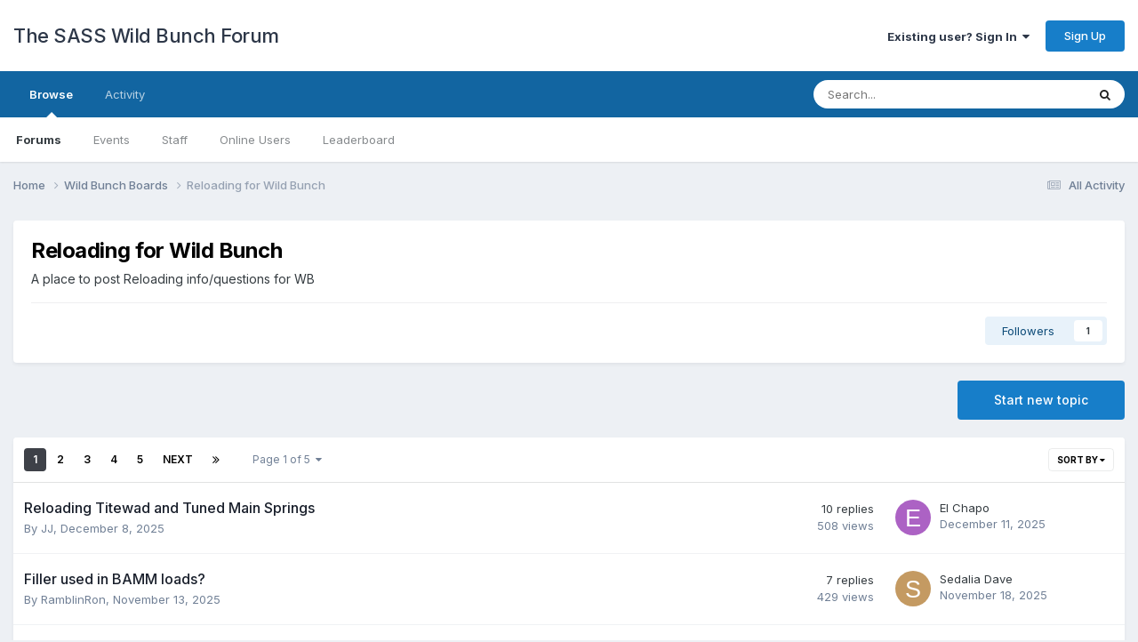

--- FILE ---
content_type: text/html;charset=UTF-8
request_url: https://wildbunch.sassnet.com/forum/8-reloading-for-wild-bunch/
body_size: 14222
content:
<!DOCTYPE html>
<html lang="en-US" dir="ltr">
	<head>
		<meta charset="utf-8">
        
		<title>Reloading for Wild Bunch - The SASS Wild Bunch Forum</title>
		
		
		
		

	<meta name="viewport" content="width=device-width, initial-scale=1">


	
	


	<meta name="twitter:card" content="summary" />




	
		
	

	
		
			
				<meta name="description" content="A place to post Reloading info/questions for WB">
			
		
	

	
		
			
				<meta property="og:title" content="Reloading for Wild Bunch">
			
		
	

	
		
			
				<meta property="og:description" content="A place to post Reloading info/questions for WB">
			
		
	

	
		
			
				<meta property="og:url" content="https://wildbunch.sassnet.com/forum/8-reloading-for-wild-bunch/">
			
		
	

	
		
			
				<meta property="og:site_name" content="The SASS Wild Bunch Forum">
			
		
	

	
		
			
				<meta property="og:locale" content="en_US">
			
		
	


	
		<link rel="canonical" href="https://wildbunch.sassnet.com/forum/8-reloading-for-wild-bunch/" />
	

	
		<link rel="next" href="https://wildbunch.sassnet.com/forum/8-reloading-for-wild-bunch/page/2/" />
	

	
		<link rel="last" href="https://wildbunch.sassnet.com/forum/8-reloading-for-wild-bunch/page/5/" />
	

<link rel="alternate" type="application/rss+xml" title="Reloading for Wild Bunch Latest Topics" href="https://wildbunch.sassnet.com/forum/8-reloading-for-wild-bunch.xml/" />



<link rel="manifest" href="https://wildbunch.sassnet.com/manifest.webmanifest/">
<meta name="msapplication-config" content="https://wildbunch.sassnet.com/browserconfig.xml/">
<meta name="msapplication-starturl" content="/">
<meta name="application-name" content="The SASS Wild Bunch Forum">
<meta name="apple-mobile-web-app-title" content="The SASS Wild Bunch Forum">

	<meta name="theme-color" content="#ffffff">










<link rel="preload" href="//wildbunch.sassnet.com/applications/core/interface/font/fontawesome-webfont.woff2?v=4.7.0" as="font" crossorigin="anonymous">
		


	<link rel="preconnect" href="https://fonts.googleapis.com">
	<link rel="preconnect" href="https://fonts.gstatic.com" crossorigin>
	
		<link href="https://fonts.googleapis.com/css2?family=Inter:wght@300;400;500;600;700&display=swap" rel="stylesheet">
	



	<link rel='stylesheet' href='https://wildbunch.sassnet.com/uploads/css_built_1/341e4a57816af3ba440d891ca87450ff_framework.css?v=2bf22b9fc81760082070' media='all'>

	<link rel='stylesheet' href='https://wildbunch.sassnet.com/uploads/css_built_1/05e81b71abe4f22d6eb8d1a929494829_responsive.css?v=2bf22b9fc81760082070' media='all'>

	<link rel='stylesheet' href='https://wildbunch.sassnet.com/uploads/css_built_1/90eb5adf50a8c640f633d47fd7eb1778_core.css?v=2bf22b9fc81760082070' media='all'>

	<link rel='stylesheet' href='https://wildbunch.sassnet.com/uploads/css_built_1/5a0da001ccc2200dc5625c3f3934497d_core_responsive.css?v=2bf22b9fc81760082070' media='all'>

	<link rel='stylesheet' href='https://wildbunch.sassnet.com/uploads/css_built_1/62e269ced0fdab7e30e026f1d30ae516_forums.css?v=2bf22b9fc81760082070' media='all'>

	<link rel='stylesheet' href='https://wildbunch.sassnet.com/uploads/css_built_1/76e62c573090645fb99a15a363d8620e_forums_responsive.css?v=2bf22b9fc81760082070' media='all'>





<link rel='stylesheet' href='https://wildbunch.sassnet.com/uploads/css_built_1/258adbb6e4f3e83cd3b355f84e3fa002_custom.css?v=2bf22b9fc81760082070' media='all'>




		
		

	</head>
	<body class='ipsApp ipsApp_front ipsJS_none ipsClearfix' data-controller='core.front.core.app' data-message="" data-pageApp='forums' data-pageLocation='front' data-pageModule='forums' data-pageController='forums' data-pageID='8'  >
		
        

        

		<a href='#ipsLayout_mainArea' class='ipsHide' title='Go to main content on this page' accesskey='m'>Jump to content</a>
		





		<div id='ipsLayout_header' class='ipsClearfix'>
			<header>
				<div class='ipsLayout_container'>
					

<a href='https://wildbunch.sassnet.com/' id='elSiteTitle' accesskey='1'>The SASS Wild Bunch Forum</a>

					
						

	<ul id='elUserNav' class='ipsList_inline cSignedOut ipsResponsive_showDesktop'>
		
        
		
        
        
            
            <li id='elSignInLink'>
                <a href='https://wildbunch.sassnet.com/login/' data-ipsMenu-closeOnClick="false" data-ipsMenu id='elUserSignIn'>
                    Existing user? Sign In &nbsp;<i class='fa fa-caret-down'></i>
                </a>
                
<div id='elUserSignIn_menu' class='ipsMenu ipsMenu_auto ipsHide'>
	<form accept-charset='utf-8' method='post' action='https://wildbunch.sassnet.com/login/'>
		<input type="hidden" name="csrfKey" value="b83f9694651eb450c39ae6ec13cf0386">
		<input type="hidden" name="ref" value="aHR0cHM6Ly93aWxkYnVuY2guc2Fzc25ldC5jb20vZm9ydW0vOC1yZWxvYWRpbmctZm9yLXdpbGQtYnVuY2gv">
		<div data-role="loginForm">
			
			
			
				
<div class="ipsPad ipsForm ipsForm_vertical">
	<h4 class="ipsType_sectionHead">Sign In</h4>
	<br><br>
	<ul class='ipsList_reset'>
		<li class="ipsFieldRow ipsFieldRow_noLabel ipsFieldRow_fullWidth">
			
			
				<input type="email" placeholder="Email Address" name="auth" autocomplete="email">
			
		</li>
		<li class="ipsFieldRow ipsFieldRow_noLabel ipsFieldRow_fullWidth">
			<input type="password" placeholder="Password" name="password" autocomplete="current-password">
		</li>
		<li class="ipsFieldRow ipsFieldRow_checkbox ipsClearfix">
			<span class="ipsCustomInput">
				<input type="checkbox" name="remember_me" id="remember_me_checkbox" value="1" checked aria-checked="true">
				<span></span>
			</span>
			<div class="ipsFieldRow_content">
				<label class="ipsFieldRow_label" for="remember_me_checkbox">Remember me</label>
				<span class="ipsFieldRow_desc">Not recommended on shared computers</span>
			</div>
		</li>
		<li class="ipsFieldRow ipsFieldRow_fullWidth">
			<button type="submit" name="_processLogin" value="usernamepassword" class="ipsButton ipsButton_primary ipsButton_small" id="elSignIn_submit">Sign In</button>
			
				<p class="ipsType_right ipsType_small">
					
						<a href='https://wildbunch.sassnet.com/lostpassword/' data-ipsDialog data-ipsDialog-title='Forgot your password?'>
					
					Forgot your password?</a>
				</p>
			
		</li>
	</ul>
</div>
			
		</div>
	</form>
</div>
            </li>
            
        
		
			<li>
				
					<a href='https://wildbunch.sassnet.com/register/' data-ipsDialog data-ipsDialog-size='narrow' data-ipsDialog-title='Sign Up' id='elRegisterButton' class='ipsButton ipsButton_normal ipsButton_primary'>Sign Up</a>
				
			</li>
		
	</ul>

						
<ul class='ipsMobileHamburger ipsList_reset ipsResponsive_hideDesktop'>
	<li data-ipsDrawer data-ipsDrawer-drawerElem='#elMobileDrawer'>
		<a href='#'>
			
			
				
			
			
			
			<i class='fa fa-navicon'></i>
		</a>
	</li>
</ul>
					
				</div>
			</header>
			

	<nav data-controller='core.front.core.navBar' class=' ipsResponsive_showDesktop'>
		<div class='ipsNavBar_primary ipsLayout_container '>
			<ul data-role="primaryNavBar" class='ipsClearfix'>
				


	
		
		
			
		
		<li class='ipsNavBar_active' data-active id='elNavSecondary_1' data-role="navBarItem" data-navApp="core" data-navExt="CustomItem">
			
			
				<a href="https://wildbunch.sassnet.com"  data-navItem-id="1" data-navDefault>
					Browse<span class='ipsNavBar_active__identifier'></span>
				</a>
			
			
				<ul class='ipsNavBar_secondary ' data-role='secondaryNavBar'>
					


	
	

	
		
		
			
		
		<li class='ipsNavBar_active' data-active id='elNavSecondary_10' data-role="navBarItem" data-navApp="forums" data-navExt="Forums">
			
			
				<a href="https://wildbunch.sassnet.com"  data-navItem-id="10" data-navDefault>
					Forums<span class='ipsNavBar_active__identifier'></span>
				</a>
			
			
		</li>
	
	

	
		
		
		<li  id='elNavSecondary_11' data-role="navBarItem" data-navApp="calendar" data-navExt="Calendar">
			
			
				<a href="https://wildbunch.sassnet.com/events/"  data-navItem-id="11" >
					Events<span class='ipsNavBar_active__identifier'></span>
				</a>
			
			
		</li>
	
	

	
	

	
		
		
		<li  id='elNavSecondary_13' data-role="navBarItem" data-navApp="core" data-navExt="StaffDirectory">
			
			
				<a href="https://wildbunch.sassnet.com/staff/"  data-navItem-id="13" >
					Staff<span class='ipsNavBar_active__identifier'></span>
				</a>
			
			
		</li>
	
	

	
		
		
		<li  id='elNavSecondary_14' data-role="navBarItem" data-navApp="core" data-navExt="OnlineUsers">
			
			
				<a href="https://wildbunch.sassnet.com/online/"  data-navItem-id="14" >
					Online Users<span class='ipsNavBar_active__identifier'></span>
				</a>
			
			
		</li>
	
	

	
		
		
		<li  id='elNavSecondary_15' data-role="navBarItem" data-navApp="core" data-navExt="Leaderboard">
			
			
				<a href="https://wildbunch.sassnet.com/leaderboard/"  data-navItem-id="15" >
					Leaderboard<span class='ipsNavBar_active__identifier'></span>
				</a>
			
			
		</li>
	
	

					<li class='ipsHide' id='elNavigationMore_1' data-role='navMore'>
						<a href='#' data-ipsMenu data-ipsMenu-appendTo='#elNavigationMore_1' id='elNavigationMore_1_dropdown'>More <i class='fa fa-caret-down'></i></a>
						<ul class='ipsHide ipsMenu ipsMenu_auto' id='elNavigationMore_1_dropdown_menu' data-role='moreDropdown'></ul>
					</li>
				</ul>
			
		</li>
	
	

	
		
		
		<li  id='elNavSecondary_2' data-role="navBarItem" data-navApp="core" data-navExt="CustomItem">
			
			
				<a href="https://wildbunch.sassnet.com/discover/"  data-navItem-id="2" >
					Activity<span class='ipsNavBar_active__identifier'></span>
				</a>
			
			
				<ul class='ipsNavBar_secondary ipsHide' data-role='secondaryNavBar'>
					


	
		
		
		<li  id='elNavSecondary_4' data-role="navBarItem" data-navApp="core" data-navExt="AllActivity">
			
			
				<a href="https://wildbunch.sassnet.com/discover/"  data-navItem-id="4" >
					All Activity<span class='ipsNavBar_active__identifier'></span>
				</a>
			
			
		</li>
	
	

	
	

	
	

	
	

	
		
		
		<li  id='elNavSecondary_8' data-role="navBarItem" data-navApp="core" data-navExt="Search">
			
			
				<a href="https://wildbunch.sassnet.com/search/"  data-navItem-id="8" >
					Search<span class='ipsNavBar_active__identifier'></span>
				</a>
			
			
		</li>
	
	

	
	

					<li class='ipsHide' id='elNavigationMore_2' data-role='navMore'>
						<a href='#' data-ipsMenu data-ipsMenu-appendTo='#elNavigationMore_2' id='elNavigationMore_2_dropdown'>More <i class='fa fa-caret-down'></i></a>
						<ul class='ipsHide ipsMenu ipsMenu_auto' id='elNavigationMore_2_dropdown_menu' data-role='moreDropdown'></ul>
					</li>
				</ul>
			
		</li>
	
	

				<li class='ipsHide' id='elNavigationMore' data-role='navMore'>
					<a href='#' data-ipsMenu data-ipsMenu-appendTo='#elNavigationMore' id='elNavigationMore_dropdown'>More</a>
					<ul class='ipsNavBar_secondary ipsHide' data-role='secondaryNavBar'>
						<li class='ipsHide' id='elNavigationMore_more' data-role='navMore'>
							<a href='#' data-ipsMenu data-ipsMenu-appendTo='#elNavigationMore_more' id='elNavigationMore_more_dropdown'>More <i class='fa fa-caret-down'></i></a>
							<ul class='ipsHide ipsMenu ipsMenu_auto' id='elNavigationMore_more_dropdown_menu' data-role='moreDropdown'></ul>
						</li>
					</ul>
				</li>
			</ul>
			

	<div id="elSearchWrapper">
		<div id='elSearch' data-controller="core.front.core.quickSearch">
			<form accept-charset='utf-8' action='//wildbunch.sassnet.com/search/?do=quicksearch' method='post'>
                <input type='search' id='elSearchField' placeholder='Search...' name='q' autocomplete='off' aria-label='Search'>
                <details class='cSearchFilter'>
                    <summary class='cSearchFilter__text'></summary>
                    <ul class='cSearchFilter__menu'>
                        
                        <li><label><input type="radio" name="type" value="all" ><span class='cSearchFilter__menuText'>Everywhere</span></label></li>
                        
                            
                                <li><label><input type="radio" name="type" value='contextual_{&quot;type&quot;:&quot;forums_topic&quot;,&quot;nodes&quot;:8}' checked><span class='cSearchFilter__menuText'>This Forum</span></label></li>
                            
                        
                        
                            <li><label><input type="radio" name="type" value="core_statuses_status"><span class='cSearchFilter__menuText'>Status Updates</span></label></li>
                        
                            <li><label><input type="radio" name="type" value="forums_topic"><span class='cSearchFilter__menuText'>Topics</span></label></li>
                        
                            <li><label><input type="radio" name="type" value="calendar_event"><span class='cSearchFilter__menuText'>Events</span></label></li>
                        
                            <li><label><input type="radio" name="type" value="core_members"><span class='cSearchFilter__menuText'>Members</span></label></li>
                        
                    </ul>
                </details>
				<button class='cSearchSubmit' type="submit" aria-label='Search'><i class="fa fa-search"></i></button>
			</form>
		</div>
	</div>

		</div>
	</nav>

			
<ul id='elMobileNav' class='ipsResponsive_hideDesktop' data-controller='core.front.core.mobileNav'>
	
		
			
			
				
					<li id='elMobileBreadcrumb'>
						<a href='https://wildbunch.sassnet.com/forum/3-wild-bunch-boards/'>
							<span>Wild Bunch Boards</span>
						</a>
					</li>
				
				
			
				
				
			
		
	
	
	
	<li >
		<a data-action="defaultStream" href='https://wildbunch.sassnet.com/discover/'><i class="fa fa-newspaper-o" aria-hidden="true"></i></a>
	</li>

	

	
		<li class='ipsJS_show'>
			<a href='https://wildbunch.sassnet.com/search/'><i class='fa fa-search'></i></a>
		</li>
	
</ul>
		</div>
		<main id='ipsLayout_body' class='ipsLayout_container'>
			<div id='ipsLayout_contentArea'>
				<div id='ipsLayout_contentWrapper'>
					
<nav class='ipsBreadcrumb ipsBreadcrumb_top ipsFaded_withHover'>
	

	<ul class='ipsList_inline ipsPos_right'>
		
		<li >
			<a data-action="defaultStream" class='ipsType_light '  href='https://wildbunch.sassnet.com/discover/'><i class="fa fa-newspaper-o" aria-hidden="true"></i> <span>All Activity</span></a>
		</li>
		
	</ul>

	<ul data-role="breadcrumbList">
		<li>
			<a title="Home" href='https://wildbunch.sassnet.com/'>
				<span>Home <i class='fa fa-angle-right'></i></span>
			</a>
		</li>
		
		
			<li>
				
					<a href='https://wildbunch.sassnet.com/forum/3-wild-bunch-boards/'>
						<span>Wild Bunch Boards <i class='fa fa-angle-right' aria-hidden="true"></i></span>
					</a>
				
			</li>
		
			<li>
				
					Reloading for Wild Bunch
				
			</li>
		
	</ul>
</nav>
					
					<div id='ipsLayout_mainArea'>
						
						
						
						

	




						




	
	<div class="ipsPageHeader  ipsBox ipsResponsive_pull ipsPadding ipsClearfix" >
		<header>
			
			<h1 class="ipsType_pageTitle">Reloading for Wild Bunch</h1>
			
				



<div class='ipsType_richText ipsType_normal' data-controller='core.front.core.lightboxedImages' >
A place to post Reloading info/questions for WB 
</div>

			
			
			
				<hr class='ipsHr ipsResponsive_hidePhone' />
				<div class='ipsClearfix ipsResponsive_hidePhone'>
					<div class='ipsPos_right'>
                        
                        

<div data-followApp='forums' data-followArea='forum' data-followID='8' data-controller='core.front.core.followButton'>
	

	<a href='https://wildbunch.sassnet.com/login/' rel="nofollow" class="ipsFollow ipsPos_middle ipsButton ipsButton_light ipsButton_verySmall " data-role="followButton" data-ipsTooltip title='Sign in to follow this'>
		<span>Followers</span>
		<span class='ipsCommentCount'>1</span>
	</a>

</div>
                    </div>
				</div>
			
		</header>
	</div>
	
	

<div data-controller='forums.front.forum.forumPage'>
	<ul class="ipsToolList ipsToolList_horizontal ipsSpacer_both">
		

	<li class='ipsToolList_primaryAction'>
		
			<a class="ipsButton ipsButton_medium ipsButton_important ipsButton_fullWidth" href="https://wildbunch.sassnet.com/forum/8-reloading-for-wild-bunch/?do=add" title='Start a new topic in this forum' rel='nofollow noindex'>Start new topic</a>
		
	</li>






	</ul>
	
<div class='ipsBox ipsResponsive_pull' data-baseurl='https://wildbunch.sassnet.com/forum/8-reloading-for-wild-bunch/' data-resort='listResort' data-tableID='topics'  data-controller='core.global.core.table'>
	
		<h2 class='ipsType_sectionTitle ipsHide ipsType_medium ipsType_reset ipsClear'>108 topics in this forum</h2>
	

	
	<div class="ipsButtonBar ipsPad_half ipsClearfix ipsClear">
		

		<ul class="ipsButtonRow ipsPos_right ipsClearfix">
			
				<li>
					<a href="#elSortByMenu_menu" id="elSortByMenu_1b3fd0bc811d9247b8ed9736489d36c0" data-role='sortButton' data-ipsMenu data-ipsMenu-activeClass="ipsButtonRow_active" data-ipsMenu-selectable="radio">Sort By <i class="fa fa-caret-down"></i></a>
					<ul class="ipsMenu ipsMenu_auto ipsMenu_withStem ipsMenu_selectable ipsHide" id="elSortByMenu_1b3fd0bc811d9247b8ed9736489d36c0_menu">
						
						
							<li class="ipsMenu_item ipsMenu_itemChecked" data-ipsMenuValue="last_post" data-sortDirection='desc'><a href="https://wildbunch.sassnet.com/forum/8-reloading-for-wild-bunch/?sortby=last_post&amp;sortdirection=desc" rel="nofollow">Recently Updated</a></li>
						
							<li class="ipsMenu_item " data-ipsMenuValue="title" data-sortDirection='asc'><a href="https://wildbunch.sassnet.com/forum/8-reloading-for-wild-bunch/?sortby=title&amp;sortdirection=asc" rel="nofollow">Title</a></li>
						
							<li class="ipsMenu_item " data-ipsMenuValue="start_date" data-sortDirection='desc'><a href="https://wildbunch.sassnet.com/forum/8-reloading-for-wild-bunch/?sortby=start_date&amp;sortdirection=desc" rel="nofollow">Start Date</a></li>
						
							<li class="ipsMenu_item " data-ipsMenuValue="views" data-sortDirection='desc'><a href="https://wildbunch.sassnet.com/forum/8-reloading-for-wild-bunch/?sortby=views&amp;sortdirection=desc" rel="nofollow">Most Viewed</a></li>
						
							<li class="ipsMenu_item " data-ipsMenuValue="posts" data-sortDirection='desc'><a href="https://wildbunch.sassnet.com/forum/8-reloading-for-wild-bunch/?sortby=posts&amp;sortdirection=desc" rel="nofollow">Most Replies</a></li>
						
						
							<li class="ipsMenu_item " data-noSelect="true">
								<a href='https://wildbunch.sassnet.com/forum/8-reloading-for-wild-bunch/?advancedSearchForm=1&amp;sortby=forums_topics.last_post&amp;sortdirection=DESC' rel="nofollow" data-ipsDialog data-ipsDialog-title='Custom Sort'>Custom</a>
							</li>
						
					</ul>
				</li>
			
				
		</ul>
		


		<div data-role="tablePagination" >
			


	
	<ul class='ipsPagination' id='elPagination_c22051a3ac0c742d9e3bf88849e15c92_1380971765' data-ipsPagination-seoPagination='true' data-pages='5' data-ipsPagination  data-ipsPagination-pages="5" data-ipsPagination-perPage='25'>
		
			
				<li class='ipsPagination_first ipsPagination_inactive'><a href='https://wildbunch.sassnet.com/forum/8-reloading-for-wild-bunch/' rel="first" data-page='1' data-ipsTooltip title='First page'><i class='fa fa-angle-double-left'></i></a></li>
				<li class='ipsPagination_prev ipsPagination_inactive'><a href='https://wildbunch.sassnet.com/forum/8-reloading-for-wild-bunch/' rel="prev" data-page='0' data-ipsTooltip title='Previous page'>Prev</a></li>
			
			<li class='ipsPagination_page ipsPagination_active'><a href='https://wildbunch.sassnet.com/forum/8-reloading-for-wild-bunch/' data-page='1'>1</a></li>
			
				
					<li class='ipsPagination_page'><a href='https://wildbunch.sassnet.com/forum/8-reloading-for-wild-bunch/page/2/' data-page='2'>2</a></li>
				
					<li class='ipsPagination_page'><a href='https://wildbunch.sassnet.com/forum/8-reloading-for-wild-bunch/page/3/' data-page='3'>3</a></li>
				
					<li class='ipsPagination_page'><a href='https://wildbunch.sassnet.com/forum/8-reloading-for-wild-bunch/page/4/' data-page='4'>4</a></li>
				
					<li class='ipsPagination_page'><a href='https://wildbunch.sassnet.com/forum/8-reloading-for-wild-bunch/page/5/' data-page='5'>5</a></li>
				
				<li class='ipsPagination_next'><a href='https://wildbunch.sassnet.com/forum/8-reloading-for-wild-bunch/page/2/' rel="next" data-page='2' data-ipsTooltip title='Next page'>Next</a></li>
				<li class='ipsPagination_last'><a href='https://wildbunch.sassnet.com/forum/8-reloading-for-wild-bunch/page/5/' rel="last" data-page='5' data-ipsTooltip title='Last page'><i class='fa fa-angle-double-right'></i></a></li>
			
			
				<li class='ipsPagination_pageJump'>
					<a href='#' data-ipsMenu data-ipsMenu-closeOnClick='false' data-ipsMenu-appendTo='#elPagination_c22051a3ac0c742d9e3bf88849e15c92_1380971765' id='elPagination_c22051a3ac0c742d9e3bf88849e15c92_1380971765_jump'>Page 1 of 5 &nbsp;<i class='fa fa-caret-down'></i></a>
					<div class='ipsMenu ipsMenu_narrow ipsPadding ipsHide' id='elPagination_c22051a3ac0c742d9e3bf88849e15c92_1380971765_jump_menu'>
						<form accept-charset='utf-8' method='post' action='https://wildbunch.sassnet.com/forum/8-reloading-for-wild-bunch/' data-role="pageJump" data-baseUrl='#'>
							<ul class='ipsForm ipsForm_horizontal'>
								<li class='ipsFieldRow'>
									<input type='number' min='1' max='5' placeholder='Page number' class='ipsField_fullWidth' name='page'>
								</li>
								<li class='ipsFieldRow ipsFieldRow_fullWidth'>
									<input type='submit' class='ipsButton_fullWidth ipsButton ipsButton_verySmall ipsButton_primary' value='Go'>
								</li>
							</ul>
						</form>
					</div>
				</li>
			
		
	</ul>

		</div>
	</div>
	
	
		
			<ol class='ipsClear ipsDataList cForumTopicTable  cTopicList ' id='elTable_1b3fd0bc811d9247b8ed9736489d36c0' data-role="tableRows">
				


	
	

	
	

	
	

	
	

	
	

	
	

	
	

	
	

	
	

	
	

	
	

	
	

	
	

	
	

	
	

	
	

	
	

	
	

	
	

	
	

	
	

	
	

	
	

	
	

	
	


	
	
		
		
		
		
			<li class="ipsDataItem ipsDataItem_responsivePhoto     " data-rowID='2876' data-location='' data-controller='forums.front.forum.topicRow'>
				
				<div class='ipsDataItem_main'>
					
					<h4 class='ipsDataItem_title ipsContained_container'>
						
						
						
						

						
						
						
										
												

						<span class='ipsType_break ipsContained'>
							<a href='https://wildbunch.sassnet.com/topic/2876-reloading-titewad-and-tuned-main-springs/' class='' title='Reloading Titewad and Tuned Main Springs '  data-ipsHover data-ipsHover-target='https://wildbunch.sassnet.com/topic/2876-reloading-titewad-and-tuned-main-springs/?preview=1' data-ipsHover-timeout='1.5'>
								<span>
									Reloading Titewad and Tuned Main Springs
								</span>
							</a>
						</span>
						
					</h4>
					<span data-role="activeUsers"></span>
					<div class='ipsDataItem_meta ipsType_reset ipsType_light ipsType_blendLinks'>
						<span>
							By 


<a href='https://wildbunch.sassnet.com/profile/1017-jj/' rel="nofollow" data-ipsHover data-ipsHover-width='370' data-ipsHover-target='https://wildbunch.sassnet.com/profile/1017-jj/?do=hovercard&amp;referrer=https%253A%252F%252Fwildbunch.sassnet.com%252Fforum%252F8-reloading-for-wild-bunch%252F' title="Go to JJ's profile" class="ipsType_break">JJ</a>, 
						</span><time datetime='2025-12-08T18:05:39Z' title='12/08/2025 06:05  PM' data-short='Dec 8'>December 8, 2025</time>
						
						
					</div>
				</div>
				<ul class='ipsDataItem_stats'>
					
					
						<li  data-statType='forums_comments'>
						    
							<span class='ipsDataItem_stats_number'>10</span>
							<span class='ipsDataItem_stats_type'> replies</span>
						    
							
						</li>
					
						<li class='ipsType_light' data-statType='num_views'>
						    
							<span class='ipsDataItem_stats_number'>508</span>
							<span class='ipsDataItem_stats_type'> views</span>
						    
							
						</li>
					
				</ul>
				<ul class='ipsDataItem_lastPoster ipsDataItem_withPhoto ipsType_blendLinks'>
					<li>
						
							


	<a href="https://wildbunch.sassnet.com/profile/1844-el-chapo/" rel="nofollow" data-ipsHover data-ipsHover-width="370" data-ipsHover-target="https://wildbunch.sassnet.com/profile/1844-el-chapo/?do=hovercard" class="ipsUserPhoto ipsUserPhoto_tiny" title="Go to El Chapo's profile">
		<img src='data:image/svg+xml,%3Csvg%20xmlns%3D%22http%3A%2F%2Fwww.w3.org%2F2000%2Fsvg%22%20viewBox%3D%220%200%201024%201024%22%20style%3D%22background%3A%23ac62c4%22%3E%3Cg%3E%3Ctext%20text-anchor%3D%22middle%22%20dy%3D%22.35em%22%20x%3D%22512%22%20y%3D%22512%22%20fill%3D%22%23ffffff%22%20font-size%3D%22700%22%20font-family%3D%22-apple-system%2C%20BlinkMacSystemFont%2C%20Roboto%2C%20Helvetica%2C%20Arial%2C%20sans-serif%22%3EE%3C%2Ftext%3E%3C%2Fg%3E%3C%2Fsvg%3E' alt='El Chapo' loading="lazy">
	</a>

						
					</li>
					<li>
						
							
								


<a href='https://wildbunch.sassnet.com/profile/1844-el-chapo/' rel="nofollow" data-ipsHover data-ipsHover-width='370' data-ipsHover-target='https://wildbunch.sassnet.com/profile/1844-el-chapo/?do=hovercard&amp;referrer=https%253A%252F%252Fwildbunch.sassnet.com%252Fforum%252F8-reloading-for-wild-bunch%252F' title="Go to El Chapo's profile" class="ipsType_break">El Chapo</a>
							
						
					</li>
					<li class="ipsType_light">
						
							<time datetime='2025-12-11T04:15:25Z' title='12/11/2025 04:15  AM' data-short='Dec 11'>December 11, 2025</time>
						
					</li>
				</ul>
				
			</li>
		
	
		
		
		
		
			<li class="ipsDataItem ipsDataItem_responsivePhoto     " data-rowID='2813' data-location='' data-controller='forums.front.forum.topicRow'>
				
				<div class='ipsDataItem_main'>
					
					<h4 class='ipsDataItem_title ipsContained_container'>
						
						
						
						

						
						
						
										
												

						<span class='ipsType_break ipsContained'>
							<a href='https://wildbunch.sassnet.com/topic/2813-filler-used-in-bamm-loads/' class='' title='Filler used in BAMM loads? '  data-ipsHover data-ipsHover-target='https://wildbunch.sassnet.com/topic/2813-filler-used-in-bamm-loads/?preview=1' data-ipsHover-timeout='1.5'>
								<span>
									Filler used in BAMM loads?
								</span>
							</a>
						</span>
						
					</h4>
					<span data-role="activeUsers"></span>
					<div class='ipsDataItem_meta ipsType_reset ipsType_light ipsType_blendLinks'>
						<span>
							By 


<a href='https://wildbunch.sassnet.com/profile/1244-ramblinron/' rel="nofollow" data-ipsHover data-ipsHover-width='370' data-ipsHover-target='https://wildbunch.sassnet.com/profile/1244-ramblinron/?do=hovercard&amp;referrer=https%253A%252F%252Fwildbunch.sassnet.com%252Fforum%252F8-reloading-for-wild-bunch%252F' title="Go to RamblinRon's profile" class="ipsType_break">RamblinRon</a>, 
						</span><time datetime='2025-11-13T17:57:21Z' title='11/13/2025 05:57  PM' data-short='Nov 13'>November 13, 2025</time>
						
						
					</div>
				</div>
				<ul class='ipsDataItem_stats'>
					
					
						<li  data-statType='forums_comments'>
						    
							<span class='ipsDataItem_stats_number'>7</span>
							<span class='ipsDataItem_stats_type'> replies</span>
						    
							
						</li>
					
						<li class='ipsType_light' data-statType='num_views'>
						    
							<span class='ipsDataItem_stats_number'>429</span>
							<span class='ipsDataItem_stats_type'> views</span>
						    
							
						</li>
					
				</ul>
				<ul class='ipsDataItem_lastPoster ipsDataItem_withPhoto ipsType_blendLinks'>
					<li>
						
							


	<a href="https://wildbunch.sassnet.com/profile/1160-sedalia-dave/" rel="nofollow" data-ipsHover data-ipsHover-width="370" data-ipsHover-target="https://wildbunch.sassnet.com/profile/1160-sedalia-dave/?do=hovercard" class="ipsUserPhoto ipsUserPhoto_tiny" title="Go to Sedalia Dave's profile">
		<img src='data:image/svg+xml,%3Csvg%20xmlns%3D%22http%3A%2F%2Fwww.w3.org%2F2000%2Fsvg%22%20viewBox%3D%220%200%201024%201024%22%20style%3D%22background%3A%23c49a62%22%3E%3Cg%3E%3Ctext%20text-anchor%3D%22middle%22%20dy%3D%22.35em%22%20x%3D%22512%22%20y%3D%22512%22%20fill%3D%22%23ffffff%22%20font-size%3D%22700%22%20font-family%3D%22-apple-system%2C%20BlinkMacSystemFont%2C%20Roboto%2C%20Helvetica%2C%20Arial%2C%20sans-serif%22%3ES%3C%2Ftext%3E%3C%2Fg%3E%3C%2Fsvg%3E' alt='Sedalia Dave' loading="lazy">
	</a>

						
					</li>
					<li>
						
							
								


<a href='https://wildbunch.sassnet.com/profile/1160-sedalia-dave/' rel="nofollow" data-ipsHover data-ipsHover-width='370' data-ipsHover-target='https://wildbunch.sassnet.com/profile/1160-sedalia-dave/?do=hovercard&amp;referrer=https%253A%252F%252Fwildbunch.sassnet.com%252Fforum%252F8-reloading-for-wild-bunch%252F' title="Go to Sedalia Dave's profile" class="ipsType_break">Sedalia Dave</a>
							
						
					</li>
					<li class="ipsType_light">
						
							<time datetime='2025-11-18T19:17:40Z' title='11/18/2025 07:17  PM' data-short='Nov 18'>November 18, 2025</time>
						
					</li>
				</ul>
				
			</li>
		
	
		
		
		
		
			<li class="ipsDataItem ipsDataItem_responsivePhoto     " data-rowID='491' data-location='' data-controller='forums.front.forum.topicRow'>
				
				<div class='ipsDataItem_main'>
					
					<h4 class='ipsDataItem_title ipsContained_container'>
						
						
						
						

						
						
						
										
												

						<span class='ipsType_break ipsContained'>
							<a href='https://wildbunch.sassnet.com/topic/491-unique-powder-for-wb/' class='' title='Unique powder for WB '  data-ipsHover data-ipsHover-target='https://wildbunch.sassnet.com/topic/491-unique-powder-for-wb/?preview=1' data-ipsHover-timeout='1.5'>
								<span>
									Unique powder for WB
								</span>
							</a>
						</span>
						
					</h4>
					<span data-role="activeUsers"></span>
					<div class='ipsDataItem_meta ipsType_reset ipsType_light ipsType_blendLinks'>
						<span>
							By 


<a href='https://wildbunch.sassnet.com/profile/138-marshal-stone/' rel="nofollow" data-ipsHover data-ipsHover-width='370' data-ipsHover-target='https://wildbunch.sassnet.com/profile/138-marshal-stone/?do=hovercard&amp;referrer=https%253A%252F%252Fwildbunch.sassnet.com%252Fforum%252F8-reloading-for-wild-bunch%252F' title="Go to marshal stone's profile" class="ipsType_break">marshal stone</a>, 
						</span><time datetime='2018-03-25T05:46:31Z' title='03/25/2018 05:46  AM' data-short='7 yr'>March 25, 2018</time>
						
						
					</div>
				</div>
				<ul class='ipsDataItem_stats'>
					
					
						<li  data-statType='forums_comments'>
						    
							<span class='ipsDataItem_stats_number'>12</span>
							<span class='ipsDataItem_stats_type'> replies</span>
						    
							
						</li>
					
						<li class='ipsType_light' data-statType='num_views'>
						    
							<span class='ipsDataItem_stats_number'>9.2k</span>
							<span class='ipsDataItem_stats_type'> views</span>
						    
							
						</li>
					
				</ul>
				<ul class='ipsDataItem_lastPoster ipsDataItem_withPhoto ipsType_blendLinks'>
					<li>
						
							


	<a href="https://wildbunch.sassnet.com/profile/19-garrison-joe/" rel="nofollow" data-ipsHover data-ipsHover-width="370" data-ipsHover-target="https://wildbunch.sassnet.com/profile/19-garrison-joe/?do=hovercard" class="ipsUserPhoto ipsUserPhoto_tiny" title="Go to Garrison Joe's profile">
		<img src='https://wildbunch.sassnet.com/uploads/monthly_2022_04/GJ_CC_fandango.thumb.jpg.6b3c6a056c8be6239ba0997cd568c0f8.jpg' alt='Garrison Joe' loading="lazy">
	</a>

						
					</li>
					<li>
						
							
								


<a href='https://wildbunch.sassnet.com/profile/19-garrison-joe/' rel="nofollow" data-ipsHover data-ipsHover-width='370' data-ipsHover-target='https://wildbunch.sassnet.com/profile/19-garrison-joe/?do=hovercard&amp;referrer=https%253A%252F%252Fwildbunch.sassnet.com%252Fforum%252F8-reloading-for-wild-bunch%252F' title="Go to Garrison Joe's profile" class="ipsType_break">Garrison Joe</a>
							
						
					</li>
					<li class="ipsType_light">
						
							<time datetime='2025-11-05T14:25:42Z' title='11/05/2025 02:25  PM' data-short='Nov 5'>November 5, 2025</time>
						
					</li>
				</ul>
				
			</li>
		
	
		
		
		
		
			<li class="ipsDataItem ipsDataItem_responsivePhoto     " data-rowID='658' data-location='' data-controller='forums.front.forum.topicRow'>
				
				<div class='ipsDataItem_main'>
					
					<h4 class='ipsDataItem_title ipsContained_container'>
						
						
						
						

						
						
						
										
												

						<span class='ipsType_break ipsContained'>
							<a href='https://wildbunch.sassnet.com/topic/658-one-powder-to-rule-them-all/' class='' title='One powder to rule them all? '  data-ipsHover data-ipsHover-target='https://wildbunch.sassnet.com/topic/658-one-powder-to-rule-them-all/?preview=1' data-ipsHover-timeout='1.5'>
								<span>
									One powder to rule them all?
								</span>
							</a>
						</span>
						
					</h4>
					<span data-role="activeUsers"></span>
					<div class='ipsDataItem_meta ipsType_reset ipsType_light ipsType_blendLinks'>
						<span>
							By 


<a href='https://wildbunch.sassnet.com/profile/1399-cn-double/' rel="nofollow" data-ipsHover data-ipsHover-width='370' data-ipsHover-target='https://wildbunch.sassnet.com/profile/1399-cn-double/?do=hovercard&amp;referrer=https%253A%252F%252Fwildbunch.sassnet.com%252Fforum%252F8-reloading-for-wild-bunch%252F' title="Go to C.N. Double's profile" class="ipsType_break">C.N. Double</a>, 
						</span><time datetime='2019-07-30T02:39:15Z' title='07/30/2019 02:39  AM' data-short='6 yr'>July 30, 2019</time>
						
						
					</div>
				</div>
				<ul class='ipsDataItem_stats'>
					
					
						<li  data-statType='forums_comments'>
						    
							<span class='ipsDataItem_stats_number'>18</span>
							<span class='ipsDataItem_stats_type'> replies</span>
						    
							
						</li>
					
						<li class='ipsType_light' data-statType='num_views'>
						    
							<span class='ipsDataItem_stats_number'>15.8k</span>
							<span class='ipsDataItem_stats_type'> views</span>
						    
							
						</li>
					
				</ul>
				<ul class='ipsDataItem_lastPoster ipsDataItem_withPhoto ipsType_blendLinks'>
					<li>
						
							


	<a href="https://wildbunch.sassnet.com/profile/1844-el-chapo/" rel="nofollow" data-ipsHover data-ipsHover-width="370" data-ipsHover-target="https://wildbunch.sassnet.com/profile/1844-el-chapo/?do=hovercard" class="ipsUserPhoto ipsUserPhoto_tiny" title="Go to El Chapo's profile">
		<img src='data:image/svg+xml,%3Csvg%20xmlns%3D%22http%3A%2F%2Fwww.w3.org%2F2000%2Fsvg%22%20viewBox%3D%220%200%201024%201024%22%20style%3D%22background%3A%23ac62c4%22%3E%3Cg%3E%3Ctext%20text-anchor%3D%22middle%22%20dy%3D%22.35em%22%20x%3D%22512%22%20y%3D%22512%22%20fill%3D%22%23ffffff%22%20font-size%3D%22700%22%20font-family%3D%22-apple-system%2C%20BlinkMacSystemFont%2C%20Roboto%2C%20Helvetica%2C%20Arial%2C%20sans-serif%22%3EE%3C%2Ftext%3E%3C%2Fg%3E%3C%2Fsvg%3E' alt='El Chapo' loading="lazy">
	</a>

						
					</li>
					<li>
						
							
								


<a href='https://wildbunch.sassnet.com/profile/1844-el-chapo/' rel="nofollow" data-ipsHover data-ipsHover-width='370' data-ipsHover-target='https://wildbunch.sassnet.com/profile/1844-el-chapo/?do=hovercard&amp;referrer=https%253A%252F%252Fwildbunch.sassnet.com%252Fforum%252F8-reloading-for-wild-bunch%252F' title="Go to El Chapo's profile" class="ipsType_break">El Chapo</a>
							
						
					</li>
					<li class="ipsType_light">
						
							<time datetime='2025-11-03T18:04:26Z' title='11/03/2025 06:04  PM' data-short='Nov 3'>November 3, 2025</time>
						
					</li>
				</ul>
				
			</li>
		
	
		
		
		
		
			<li class="ipsDataItem ipsDataItem_responsivePhoto     " data-rowID='100' data-location='' data-controller='forums.front.forum.topicRow'>
				
				<div class='ipsDataItem_main'>
					
					<h4 class='ipsDataItem_title ipsContained_container'>
						
						
						
						

						
						
						
										
												

						<span class='ipsType_break ipsContained'>
							<a href='https://wildbunch.sassnet.com/topic/100-large-primer-vs-small-primer/' class='' title='Large primer vs Small primer '  data-ipsHover data-ipsHover-target='https://wildbunch.sassnet.com/topic/100-large-primer-vs-small-primer/?preview=1' data-ipsHover-timeout='1.5'>
								<span>
									Large primer vs Small primer
								</span>
							</a>
						</span>
						
					</h4>
					<span data-role="activeUsers"></span>
					<div class='ipsDataItem_meta ipsType_reset ipsType_light ipsType_blendLinks'>
						<span>
							By 


<a href='https://wildbunch.sassnet.com/profile/87-blackfoot/' rel="nofollow" data-ipsHover data-ipsHover-width='370' data-ipsHover-target='https://wildbunch.sassnet.com/profile/87-blackfoot/?do=hovercard&amp;referrer=https%253A%252F%252Fwildbunch.sassnet.com%252Fforum%252F8-reloading-for-wild-bunch%252F' title="Go to Blackfoot's profile" class="ipsType_break">Blackfoot</a>, 
						</span><time datetime='2014-09-27T13:29:54Z' title='09/27/2014 01:29  PM' data-short='11 yr'>September 27, 2014</time>
						
						
					</div>
				</div>
				<ul class='ipsDataItem_stats'>
					
					
						<li  data-statType='forums_comments'>
						    
							<span class='ipsDataItem_stats_number'>13</span>
							<span class='ipsDataItem_stats_type'> replies</span>
						    
							
						</li>
					
						<li class='ipsType_light' data-statType='num_views'>
						    
							<span class='ipsDataItem_stats_number'>11.9k</span>
							<span class='ipsDataItem_stats_type'> views</span>
						    
							
						</li>
					
				</ul>
				<ul class='ipsDataItem_lastPoster ipsDataItem_withPhoto ipsType_blendLinks'>
					<li>
						
							


	<a href="https://wildbunch.sassnet.com/profile/203-joe-lafives-5481l/" rel="nofollow" data-ipsHover data-ipsHover-width="370" data-ipsHover-target="https://wildbunch.sassnet.com/profile/203-joe-lafives-5481l/?do=hovercard" class="ipsUserPhoto ipsUserPhoto_tiny" title="Go to Joe Lafives 5481L's profile">
		<img src='data:image/svg+xml,%3Csvg%20xmlns%3D%22http%3A%2F%2Fwww.w3.org%2F2000%2Fsvg%22%20viewBox%3D%220%200%201024%201024%22%20style%3D%22background%3A%236267c4%22%3E%3Cg%3E%3Ctext%20text-anchor%3D%22middle%22%20dy%3D%22.35em%22%20x%3D%22512%22%20y%3D%22512%22%20fill%3D%22%23ffffff%22%20font-size%3D%22700%22%20font-family%3D%22-apple-system%2C%20BlinkMacSystemFont%2C%20Roboto%2C%20Helvetica%2C%20Arial%2C%20sans-serif%22%3EJ%3C%2Ftext%3E%3C%2Fg%3E%3C%2Fsvg%3E' alt='Joe Lafives 5481L' loading="lazy">
	</a>

						
					</li>
					<li>
						
							
								


<a href='https://wildbunch.sassnet.com/profile/203-joe-lafives-5481l/' rel="nofollow" data-ipsHover data-ipsHover-width='370' data-ipsHover-target='https://wildbunch.sassnet.com/profile/203-joe-lafives-5481l/?do=hovercard&amp;referrer=https%253A%252F%252Fwildbunch.sassnet.com%252Fforum%252F8-reloading-for-wild-bunch%252F' title="Go to Joe Lafives 5481L's profile" class="ipsType_break">Joe Lafives 5481L</a>
							
						
					</li>
					<li class="ipsType_light">
						
							<time datetime='2025-11-01T17:56:25Z' title='11/01/2025 05:56  PM' data-short='Nov 1'>November 1, 2025</time>
						
					</li>
				</ul>
				
			</li>
		
	
		
		
		
		
			<li class="ipsDataItem ipsDataItem_responsivePhoto     " data-rowID='2587' data-location='' data-controller='forums.front.forum.topicRow'>
				
				<div class='ipsDataItem_main'>
					
					<h4 class='ipsDataItem_title ipsContained_container'>
						
						
						
						

						
						
						
										
												

						<span class='ipsType_break ipsContained'>
							<a href='https://wildbunch.sassnet.com/topic/2587-does-anyone-reload-30-30-win-for-teddy-roosevelt/' class='' title='Does anyone reload 30-30 Win for Teddy Roosevelt? '  data-ipsHover data-ipsHover-target='https://wildbunch.sassnet.com/topic/2587-does-anyone-reload-30-30-win-for-teddy-roosevelt/?preview=1' data-ipsHover-timeout='1.5'>
								<span>
									Does anyone reload 30-30 Win for Teddy Roosevelt?
								</span>
							</a>
						</span>
						
					</h4>
					<span data-role="activeUsers"></span>
					<div class='ipsDataItem_meta ipsType_reset ipsType_light ipsType_blendLinks'>
						<span>
							By 


<a href='https://wildbunch.sassnet.com/profile/1919-ol-salty-sailor/' rel="nofollow" data-ipsHover data-ipsHover-width='370' data-ipsHover-target='https://wildbunch.sassnet.com/profile/1919-ol-salty-sailor/?do=hovercard&amp;referrer=https%253A%252F%252Fwildbunch.sassnet.com%252Fforum%252F8-reloading-for-wild-bunch%252F' title="Go to Ol Salty Sailor's profile" class="ipsType_break">Ol Salty Sailor</a>, 
						</span><time datetime='2025-07-20T16:22:23Z' title='07/20/2025 04:22  PM' data-short='Jul 20'>July 20, 2025</time>
						
						
					</div>
				</div>
				<ul class='ipsDataItem_stats'>
					
					
						<li  data-statType='forums_comments'>
						    
							<span class='ipsDataItem_stats_number'>4</span>
							<span class='ipsDataItem_stats_type'> replies</span>
						    
							
						</li>
					
						<li class='ipsType_light' data-statType='num_views'>
						    
							<span class='ipsDataItem_stats_number'>768</span>
							<span class='ipsDataItem_stats_type'> views</span>
						    
							
						</li>
					
				</ul>
				<ul class='ipsDataItem_lastPoster ipsDataItem_withPhoto ipsType_blendLinks'>
					<li>
						
							


	<a href="https://wildbunch.sassnet.com/profile/1933-rooster-ron-wayne-86029/" rel="nofollow" data-ipsHover data-ipsHover-width="370" data-ipsHover-target="https://wildbunch.sassnet.com/profile/1933-rooster-ron-wayne-86029/?do=hovercard" class="ipsUserPhoto ipsUserPhoto_tiny" title="Go to Rooster Ron Wayne 86029's profile">
		<img src='https://wildbunch.sassnet.com/uploads/monthly_2025_07/Screenshot_20240218_192146_Photos.thumb.jpg.e1c9eaebbaa9ffa2ce46144529d6154e.jpg' alt='Rooster Ron Wayne 86029' loading="lazy">
	</a>

						
					</li>
					<li>
						
							
								


<a href='https://wildbunch.sassnet.com/profile/1933-rooster-ron-wayne-86029/' rel="nofollow" data-ipsHover data-ipsHover-width='370' data-ipsHover-target='https://wildbunch.sassnet.com/profile/1933-rooster-ron-wayne-86029/?do=hovercard&amp;referrer=https%253A%252F%252Fwildbunch.sassnet.com%252Fforum%252F8-reloading-for-wild-bunch%252F' title="Go to Rooster Ron Wayne 86029's profile" class="ipsType_break">Rooster Ron Wayne 86029</a>
							
						
					</li>
					<li class="ipsType_light">
						
							<time datetime='2025-07-22T04:38:11Z' title='07/22/2025 04:38  AM' data-short='Jul 22'>July 22, 2025</time>
						
					</li>
				</ul>
				
			</li>
		
	
		
		
		
		
			<li class="ipsDataItem ipsDataItem_responsivePhoto     " data-rowID='1638' data-location='' data-controller='forums.front.forum.topicRow'>
				
				<div class='ipsDataItem_main'>
					
					<h4 class='ipsDataItem_title ipsContained_container'>
						
						
						
						

						
						
						
										
												

						<span class='ipsType_break ipsContained'>
							<a href='https://wildbunch.sassnet.com/topic/1638-time-to-reload-for-wb/' class='' title='Time to reload for WB '  data-ipsHover data-ipsHover-target='https://wildbunch.sassnet.com/topic/1638-time-to-reload-for-wb/?preview=1' data-ipsHover-timeout='1.5'>
								<span>
									Time to reload for WB
								</span>
							</a>
						</span>
						
					</h4>
					<span data-role="activeUsers"></span>
					<div class='ipsDataItem_meta ipsType_reset ipsType_light ipsType_blendLinks'>
						<span>
							By 


<a href='https://wildbunch.sassnet.com/profile/160-sgt-hochbauer/' rel="nofollow" data-ipsHover data-ipsHover-width='370' data-ipsHover-target='https://wildbunch.sassnet.com/profile/160-sgt-hochbauer/?do=hovercard&amp;referrer=https%253A%252F%252Fwildbunch.sassnet.com%252Fforum%252F8-reloading-for-wild-bunch%252F' title="Go to Sgt Hochbauer's profile" class="ipsType_break">Sgt Hochbauer</a>, 
						</span><time datetime='2023-07-13T18:04:13Z' title='07/13/2023 06:04  PM' data-short='2 yr'>July 13, 2023</time>
						
						
					</div>
				</div>
				<ul class='ipsDataItem_stats'>
					
					
						<li  data-statType='forums_comments'>
						    
							<span class='ipsDataItem_stats_number'>5</span>
							<span class='ipsDataItem_stats_type'> replies</span>
						    
							
						</li>
					
						<li class='ipsType_light' data-statType='num_views'>
						    
							<span class='ipsDataItem_stats_number'>6k</span>
							<span class='ipsDataItem_stats_type'> views</span>
						    
							
						</li>
					
				</ul>
				<ul class='ipsDataItem_lastPoster ipsDataItem_withPhoto ipsType_blendLinks'>
					<li>
						
							


	<a href="https://wildbunch.sassnet.com/profile/1844-el-chapo/" rel="nofollow" data-ipsHover data-ipsHover-width="370" data-ipsHover-target="https://wildbunch.sassnet.com/profile/1844-el-chapo/?do=hovercard" class="ipsUserPhoto ipsUserPhoto_tiny" title="Go to El Chapo's profile">
		<img src='data:image/svg+xml,%3Csvg%20xmlns%3D%22http%3A%2F%2Fwww.w3.org%2F2000%2Fsvg%22%20viewBox%3D%220%200%201024%201024%22%20style%3D%22background%3A%23ac62c4%22%3E%3Cg%3E%3Ctext%20text-anchor%3D%22middle%22%20dy%3D%22.35em%22%20x%3D%22512%22%20y%3D%22512%22%20fill%3D%22%23ffffff%22%20font-size%3D%22700%22%20font-family%3D%22-apple-system%2C%20BlinkMacSystemFont%2C%20Roboto%2C%20Helvetica%2C%20Arial%2C%20sans-serif%22%3EE%3C%2Ftext%3E%3C%2Fg%3E%3C%2Fsvg%3E' alt='El Chapo' loading="lazy">
	</a>

						
					</li>
					<li>
						
							
								


<a href='https://wildbunch.sassnet.com/profile/1844-el-chapo/' rel="nofollow" data-ipsHover data-ipsHover-width='370' data-ipsHover-target='https://wildbunch.sassnet.com/profile/1844-el-chapo/?do=hovercard&amp;referrer=https%253A%252F%252Fwildbunch.sassnet.com%252Fforum%252F8-reloading-for-wild-bunch%252F' title="Go to El Chapo's profile" class="ipsType_break">El Chapo</a>
							
						
					</li>
					<li class="ipsType_light">
						
							<time datetime='2025-07-17T17:09:52Z' title='07/17/2025 05:09  PM' data-short='Jul 17'>July 17, 2025</time>
						
					</li>
				</ul>
				
			</li>
		
	
		
		
		
		
			<li class="ipsDataItem ipsDataItem_responsivePhoto     " data-rowID='2258' data-location='' data-controller='forums.front.forum.topicRow'>
				
				<div class='ipsDataItem_main'>
					
					<h4 class='ipsDataItem_title ipsContained_container'>
						
						
						
						

						
						
						
										
												

						<span class='ipsType_break ipsContained'>
							<a href='https://wildbunch.sassnet.com/topic/2258-wb-rifle-ammo/' class='' title='WB rifle ammo '  data-ipsHover data-ipsHover-target='https://wildbunch.sassnet.com/topic/2258-wb-rifle-ammo/?preview=1' data-ipsHover-timeout='1.5'>
								<span>
									WB rifle ammo
								</span>
							</a>
						</span>
						
					</h4>
					<span data-role="activeUsers"></span>
					<div class='ipsDataItem_meta ipsType_reset ipsType_light ipsType_blendLinks'>
						<span>
							By 


<a href='https://wildbunch.sassnet.com/profile/1914-buffalo-chip-jed/' rel="nofollow" data-ipsHover data-ipsHover-width='370' data-ipsHover-target='https://wildbunch.sassnet.com/profile/1914-buffalo-chip-jed/?do=hovercard&amp;referrer=https%253A%252F%252Fwildbunch.sassnet.com%252Fforum%252F8-reloading-for-wild-bunch%252F' title="Go to buffalo chip jed's profile" class="ipsType_break">buffalo chip jed</a>, 
						</span><time datetime='2025-03-17T13:15:17Z' title='03/17/2025 01:15  PM' data-short='Mar 17'>March 17, 2025</time>
						
						
					</div>
				</div>
				<ul class='ipsDataItem_stats'>
					
					
						<li  data-statType='forums_comments'>
						    
							<span class='ipsDataItem_stats_number'>6</span>
							<span class='ipsDataItem_stats_type'> replies</span>
						    
							
						</li>
					
						<li class='ipsType_light' data-statType='num_views'>
						    
							<span class='ipsDataItem_stats_number'>1.5k</span>
							<span class='ipsDataItem_stats_type'> views</span>
						    
							
						</li>
					
				</ul>
				<ul class='ipsDataItem_lastPoster ipsDataItem_withPhoto ipsType_blendLinks'>
					<li>
						
							


	<a href="https://wildbunch.sassnet.com/profile/19-garrison-joe/" rel="nofollow" data-ipsHover data-ipsHover-width="370" data-ipsHover-target="https://wildbunch.sassnet.com/profile/19-garrison-joe/?do=hovercard" class="ipsUserPhoto ipsUserPhoto_tiny" title="Go to Garrison Joe's profile">
		<img src='https://wildbunch.sassnet.com/uploads/monthly_2022_04/GJ_CC_fandango.thumb.jpg.6b3c6a056c8be6239ba0997cd568c0f8.jpg' alt='Garrison Joe' loading="lazy">
	</a>

						
					</li>
					<li>
						
							
								


<a href='https://wildbunch.sassnet.com/profile/19-garrison-joe/' rel="nofollow" data-ipsHover data-ipsHover-width='370' data-ipsHover-target='https://wildbunch.sassnet.com/profile/19-garrison-joe/?do=hovercard&amp;referrer=https%253A%252F%252Fwildbunch.sassnet.com%252Fforum%252F8-reloading-for-wild-bunch%252F' title="Go to Garrison Joe's profile" class="ipsType_break">Garrison Joe</a>
							
						
					</li>
					<li class="ipsType_light">
						
							<time datetime='2025-07-17T00:08:33Z' title='07/17/2025 12:08  AM' data-short='Jul 17'>July 17, 2025</time>
						
					</li>
				</ul>
				
			</li>
		
	
		
		
		
		
			<li class="ipsDataItem ipsDataItem_responsivePhoto     " data-rowID='326' data-location='' data-controller='forums.front.forum.topicRow'>
				
				<div class='ipsDataItem_main'>
					
					<h4 class='ipsDataItem_title ipsContained_container'>
						
						
						
						

						
						
						
										
												

						<span class='ipsType_break ipsContained'>
							<a href='https://wildbunch.sassnet.com/topic/326-bp-in-1911/' class='' title='BP in 1911 '  data-ipsHover data-ipsHover-target='https://wildbunch.sassnet.com/topic/326-bp-in-1911/?preview=1' data-ipsHover-timeout='1.5'>
								<span>
									BP in 1911
								</span>
							</a>
						</span>
						
					</h4>
					<span data-role="activeUsers"></span>
					<div class='ipsDataItem_meta ipsType_reset ipsType_light ipsType_blendLinks'>
						<span>
							By 


<a href='https://wildbunch.sassnet.com/profile/995-kid-rich/' rel="nofollow" data-ipsHover data-ipsHover-width='370' data-ipsHover-target='https://wildbunch.sassnet.com/profile/995-kid-rich/?do=hovercard&amp;referrer=https%253A%252F%252Fwildbunch.sassnet.com%252Fforum%252F8-reloading-for-wild-bunch%252F' title="Go to Kid Rich's profile" class="ipsType_break">Kid Rich</a>, 
						</span><time datetime='2016-08-22T00:35:19Z' title='08/22/2016 12:35  AM' data-short='9 yr'>August 22, 2016</time>
						
						
					</div>
				</div>
				<ul class='ipsDataItem_stats'>
					
					
						<li  data-statType='forums_comments'>
						    
							<span class='ipsDataItem_stats_number'>22</span>
							<span class='ipsDataItem_stats_type'> replies</span>
						    
							
						</li>
					
						<li class='ipsType_light' data-statType='num_views'>
						    
							<span class='ipsDataItem_stats_number'>14.9k</span>
							<span class='ipsDataItem_stats_type'> views</span>
						    
							
						</li>
					
				</ul>
				<ul class='ipsDataItem_lastPoster ipsDataItem_withPhoto ipsType_blendLinks'>
					<li>
						
							


	<a href="https://wildbunch.sassnet.com/profile/1844-el-chapo/" rel="nofollow" data-ipsHover data-ipsHover-width="370" data-ipsHover-target="https://wildbunch.sassnet.com/profile/1844-el-chapo/?do=hovercard" class="ipsUserPhoto ipsUserPhoto_tiny" title="Go to El Chapo's profile">
		<img src='data:image/svg+xml,%3Csvg%20xmlns%3D%22http%3A%2F%2Fwww.w3.org%2F2000%2Fsvg%22%20viewBox%3D%220%200%201024%201024%22%20style%3D%22background%3A%23ac62c4%22%3E%3Cg%3E%3Ctext%20text-anchor%3D%22middle%22%20dy%3D%22.35em%22%20x%3D%22512%22%20y%3D%22512%22%20fill%3D%22%23ffffff%22%20font-size%3D%22700%22%20font-family%3D%22-apple-system%2C%20BlinkMacSystemFont%2C%20Roboto%2C%20Helvetica%2C%20Arial%2C%20sans-serif%22%3EE%3C%2Ftext%3E%3C%2Fg%3E%3C%2Fsvg%3E' alt='El Chapo' loading="lazy">
	</a>

						
					</li>
					<li>
						
							
								


<a href='https://wildbunch.sassnet.com/profile/1844-el-chapo/' rel="nofollow" data-ipsHover data-ipsHover-width='370' data-ipsHover-target='https://wildbunch.sassnet.com/profile/1844-el-chapo/?do=hovercard&amp;referrer=https%253A%252F%252Fwildbunch.sassnet.com%252Fforum%252F8-reloading-for-wild-bunch%252F' title="Go to El Chapo's profile" class="ipsType_break">El Chapo</a>
							
						
					</li>
					<li class="ipsType_light">
						
							<time datetime='2025-07-16T03:43:31Z' title='07/16/2025 03:43  AM' data-short='Jul 16'>July 16, 2025</time>
						
					</li>
				</ul>
				
			</li>
		
	
		
		
		
		
			<li class="ipsDataItem ipsDataItem_responsivePhoto     " data-rowID='15' data-location='' data-controller='forums.front.forum.topicRow'>
				
				<div class='ipsDataItem_main'>
					
					<h4 class='ipsDataItem_title ipsContained_container'>
						
						
						
						

						
						
						
										
												

						<span class='ipsType_break ipsContained'>
							<a href='https://wildbunch.sassnet.com/topic/15-45-acp45-schofield/' class='' title='.45 ACP/.45 Schofield '  data-ipsHover data-ipsHover-target='https://wildbunch.sassnet.com/topic/15-45-acp45-schofield/?preview=1' data-ipsHover-timeout='1.5'>
								<span>
									.45 ACP/.45 Schofield
								</span>
							</a>
						</span>
						
					</h4>
					<span data-role="activeUsers"></span>
					<div class='ipsDataItem_meta ipsType_reset ipsType_light ipsType_blendLinks'>
						<span>
							By 


<a href='https://wildbunch.sassnet.com/profile/731-two-bits/' rel="nofollow" data-ipsHover data-ipsHover-width='370' data-ipsHover-target='https://wildbunch.sassnet.com/profile/731-two-bits/?do=hovercard&amp;referrer=https%253A%252F%252Fwildbunch.sassnet.com%252Fforum%252F8-reloading-for-wild-bunch%252F' title="Go to Two-Bits's profile" class="ipsType_break">Two-Bits</a>, 
						</span><time datetime='2013-11-16T02:40:30Z' title='11/16/2013 02:40  AM' data-short='12 yr'>November 16, 2013</time>
						
						
					</div>
				</div>
				<ul class='ipsDataItem_stats'>
					
					
						<li  data-statType='forums_comments'>
						    
							<span class='ipsDataItem_stats_number'>4</span>
							<span class='ipsDataItem_stats_type'> replies</span>
						    
							
						</li>
					
						<li class='ipsType_light' data-statType='num_views'>
						    
							<span class='ipsDataItem_stats_number'>20.1k</span>
							<span class='ipsDataItem_stats_type'> views</span>
						    
							
						</li>
					
				</ul>
				<ul class='ipsDataItem_lastPoster ipsDataItem_withPhoto ipsType_blendLinks'>
					<li>
						
							


	<a href="https://wildbunch.sassnet.com/profile/1933-rooster-ron-wayne-86029/" rel="nofollow" data-ipsHover data-ipsHover-width="370" data-ipsHover-target="https://wildbunch.sassnet.com/profile/1933-rooster-ron-wayne-86029/?do=hovercard" class="ipsUserPhoto ipsUserPhoto_tiny" title="Go to Rooster Ron Wayne 86029's profile">
		<img src='https://wildbunch.sassnet.com/uploads/monthly_2025_07/Screenshot_20240218_192146_Photos.thumb.jpg.e1c9eaebbaa9ffa2ce46144529d6154e.jpg' alt='Rooster Ron Wayne 86029' loading="lazy">
	</a>

						
					</li>
					<li>
						
							
								


<a href='https://wildbunch.sassnet.com/profile/1933-rooster-ron-wayne-86029/' rel="nofollow" data-ipsHover data-ipsHover-width='370' data-ipsHover-target='https://wildbunch.sassnet.com/profile/1933-rooster-ron-wayne-86029/?do=hovercard&amp;referrer=https%253A%252F%252Fwildbunch.sassnet.com%252Fforum%252F8-reloading-for-wild-bunch%252F' title="Go to Rooster Ron Wayne 86029's profile" class="ipsType_break">Rooster Ron Wayne 86029</a>
							
						
					</li>
					<li class="ipsType_light">
						
							<time datetime='2025-07-14T07:16:31Z' title='07/14/2025 07:16  AM' data-short='Jul 14'>July 14, 2025</time>
						
					</li>
				</ul>
				
			</li>
		
	
		
		
		
		
			<li class="ipsDataItem ipsDataItem_responsivePhoto     " data-rowID='56' data-location='' data-controller='forums.front.forum.topicRow'>
				
				<div class='ipsDataItem_main'>
					
					<h4 class='ipsDataItem_title ipsContained_container'>
						
						
						
						

						
						
						
										
												

						<span class='ipsType_break ipsContained'>
							<a href='https://wildbunch.sassnet.com/topic/56-oh-no-another-powder-question/' class='' title='Oh no, another powder question! '  data-ipsHover data-ipsHover-target='https://wildbunch.sassnet.com/topic/56-oh-no-another-powder-question/?preview=1' data-ipsHover-timeout='1.5'>
								<span>
									Oh no, another powder question!
								</span>
							</a>
						</span>
						
					</h4>
					<span data-role="activeUsers"></span>
					<div class='ipsDataItem_meta ipsType_reset ipsType_light ipsType_blendLinks'>
						<span>
							By 


<a href='https://wildbunch.sassnet.com/profile/768-wagon-box-willy/' rel="nofollow" data-ipsHover data-ipsHover-width='370' data-ipsHover-target='https://wildbunch.sassnet.com/profile/768-wagon-box-willy/?do=hovercard&amp;referrer=https%253A%252F%252Fwildbunch.sassnet.com%252Fforum%252F8-reloading-for-wild-bunch%252F' title="Go to Wagon Box Willy's profile" class="ipsType_break">Wagon Box Willy</a>, 
						</span><time datetime='2014-07-02T15:40:59Z' title='07/02/2014 03:40  PM' data-short='11 yr'>July 2, 2014</time>
						
						
					</div>
				</div>
				<ul class='ipsDataItem_stats'>
					
					
						<li  data-statType='forums_comments'>
						    
							<span class='ipsDataItem_stats_number'>13</span>
							<span class='ipsDataItem_stats_type'> replies</span>
						    
							
						</li>
					
						<li class='ipsType_light' data-statType='num_views'>
						    
							<span class='ipsDataItem_stats_number'>15.9k</span>
							<span class='ipsDataItem_stats_type'> views</span>
						    
							
						</li>
					
				</ul>
				<ul class='ipsDataItem_lastPoster ipsDataItem_withPhoto ipsType_blendLinks'>
					<li>
						
							


	<a href="https://wildbunch.sassnet.com/profile/1933-rooster-ron-wayne-86029/" rel="nofollow" data-ipsHover data-ipsHover-width="370" data-ipsHover-target="https://wildbunch.sassnet.com/profile/1933-rooster-ron-wayne-86029/?do=hovercard" class="ipsUserPhoto ipsUserPhoto_tiny" title="Go to Rooster Ron Wayne 86029's profile">
		<img src='https://wildbunch.sassnet.com/uploads/monthly_2025_07/Screenshot_20240218_192146_Photos.thumb.jpg.e1c9eaebbaa9ffa2ce46144529d6154e.jpg' alt='Rooster Ron Wayne 86029' loading="lazy">
	</a>

						
					</li>
					<li>
						
							
								


<a href='https://wildbunch.sassnet.com/profile/1933-rooster-ron-wayne-86029/' rel="nofollow" data-ipsHover data-ipsHover-width='370' data-ipsHover-target='https://wildbunch.sassnet.com/profile/1933-rooster-ron-wayne-86029/?do=hovercard&amp;referrer=https%253A%252F%252Fwildbunch.sassnet.com%252Fforum%252F8-reloading-for-wild-bunch%252F' title="Go to Rooster Ron Wayne 86029's profile" class="ipsType_break">Rooster Ron Wayne 86029</a>
							
						
					</li>
					<li class="ipsType_light">
						
							<time datetime='2025-07-14T07:13:31Z' title='07/14/2025 07:13  AM' data-short='Jul 14'>July 14, 2025</time>
						
					</li>
				</ul>
				
			</li>
		
	
		
		
		
		
			<li class="ipsDataItem ipsDataItem_responsivePhoto     " data-rowID='297' data-location='' data-controller='forums.front.forum.topicRow'>
				
				<div class='ipsDataItem_main'>
					
					<h4 class='ipsDataItem_title ipsContained_container'>
						
						
						
						

						
						
						
										
												

						<span class='ipsType_break ipsContained'>
							<a href='https://wildbunch.sassnet.com/topic/297-small-primer-vs-large-primer-comparison/' class='' title='Small Primer vs Large Primer Comparison '  data-ipsHover data-ipsHover-target='https://wildbunch.sassnet.com/topic/297-small-primer-vs-large-primer-comparison/?preview=1' data-ipsHover-timeout='1.5'>
								<span>
									Small Primer vs Large Primer Comparison
								</span>
							</a>
						</span>
						
					</h4>
					<span data-role="activeUsers"></span>
					<div class='ipsDataItem_meta ipsType_reset ipsType_light ipsType_blendLinks'>
						<span>
							By 


<a href='https://wildbunch.sassnet.com/profile/555-j-frank-norfleet/' rel="nofollow" data-ipsHover data-ipsHover-width='370' data-ipsHover-target='https://wildbunch.sassnet.com/profile/555-j-frank-norfleet/?do=hovercard&amp;referrer=https%253A%252F%252Fwildbunch.sassnet.com%252Fforum%252F8-reloading-for-wild-bunch%252F' title="Go to J. Frank Norfleet's profile" class="ipsType_break">J. Frank Norfleet</a>, 
						</span><time datetime='2016-04-12T03:48:52Z' title='04/12/2016 03:48  AM' data-short='9 yr'>April 12, 2016</time>
						
						
					</div>
				</div>
				<ul class='ipsDataItem_stats'>
					
					
						<li  data-statType='forums_comments'>
						    
							<span class='ipsDataItem_stats_number'>14</span>
							<span class='ipsDataItem_stats_type'> replies</span>
						    
							
						</li>
					
						<li class='ipsType_light' data-statType='num_views'>
						    
							<span class='ipsDataItem_stats_number'>15.2k</span>
							<span class='ipsDataItem_stats_type'> views</span>
						    
							
						</li>
					
				</ul>
				<ul class='ipsDataItem_lastPoster ipsDataItem_withPhoto ipsType_blendLinks'>
					<li>
						
							


	<a href="https://wildbunch.sassnet.com/profile/1933-rooster-ron-wayne-86029/" rel="nofollow" data-ipsHover data-ipsHover-width="370" data-ipsHover-target="https://wildbunch.sassnet.com/profile/1933-rooster-ron-wayne-86029/?do=hovercard" class="ipsUserPhoto ipsUserPhoto_tiny" title="Go to Rooster Ron Wayne 86029's profile">
		<img src='https://wildbunch.sassnet.com/uploads/monthly_2025_07/Screenshot_20240218_192146_Photos.thumb.jpg.e1c9eaebbaa9ffa2ce46144529d6154e.jpg' alt='Rooster Ron Wayne 86029' loading="lazy">
	</a>

						
					</li>
					<li>
						
							
								


<a href='https://wildbunch.sassnet.com/profile/1933-rooster-ron-wayne-86029/' rel="nofollow" data-ipsHover data-ipsHover-width='370' data-ipsHover-target='https://wildbunch.sassnet.com/profile/1933-rooster-ron-wayne-86029/?do=hovercard&amp;referrer=https%253A%252F%252Fwildbunch.sassnet.com%252Fforum%252F8-reloading-for-wild-bunch%252F' title="Go to Rooster Ron Wayne 86029's profile" class="ipsType_break">Rooster Ron Wayne 86029</a>
							
						
					</li>
					<li class="ipsType_light">
						
							<time datetime='2025-07-14T07:08:53Z' title='07/14/2025 07:08  AM' data-short='Jul 14'>July 14, 2025</time>
						
					</li>
				</ul>
				
			</li>
		
	
		
		
		
		
			<li class="ipsDataItem ipsDataItem_responsivePhoto     " data-rowID='20' data-location='' data-controller='forums.front.forum.topicRow'>
				
				<div class='ipsDataItem_main'>
					
					<h4 class='ipsDataItem_title ipsContained_container'>
						
						
						
						

						
						
						
										
												

						<span class='ipsType_break ipsContained'>
							<a href='https://wildbunch.sassnet.com/topic/20-44-mag-and-45-acp-common-powder-loads/' class='' title='44 Mag and .45 ACP common powder loads '  data-ipsHover data-ipsHover-target='https://wildbunch.sassnet.com/topic/20-44-mag-and-45-acp-common-powder-loads/?preview=1' data-ipsHover-timeout='1.5'>
								<span>
									44 Mag and .45 ACP common powder loads
								</span>
							</a>
						</span>
						
					</h4>
					<span data-role="activeUsers"></span>
					<div class='ipsDataItem_meta ipsType_reset ipsType_light ipsType_blendLinks'>
						<span>
							By 


<a href='https://wildbunch.sassnet.com/profile/965-lord-eoin/' rel="nofollow" data-ipsHover data-ipsHover-width='370' data-ipsHover-target='https://wildbunch.sassnet.com/profile/965-lord-eoin/?do=hovercard&amp;referrer=https%253A%252F%252Fwildbunch.sassnet.com%252Fforum%252F8-reloading-for-wild-bunch%252F' title="Go to Lord Eoin's profile" class="ipsType_break">Lord Eoin</a>, 
						</span><time datetime='2014-04-09T20:51:06Z' title='04/09/2014 08:51  PM' data-short='11 yr'>April 9, 2014</time>
						
						
					</div>
				</div>
				<ul class='ipsDataItem_stats'>
					
					
						<li  data-statType='forums_comments'>
						    
							<span class='ipsDataItem_stats_number'>21</span>
							<span class='ipsDataItem_stats_type'> replies</span>
						    
							
						</li>
					
						<li class='ipsType_light' data-statType='num_views'>
						    
							<span class='ipsDataItem_stats_number'>25.8k</span>
							<span class='ipsDataItem_stats_type'> views</span>
						    
							
						</li>
					
				</ul>
				<ul class='ipsDataItem_lastPoster ipsDataItem_withPhoto ipsType_blendLinks'>
					<li>
						
							


	<a href="https://wildbunch.sassnet.com/profile/1933-rooster-ron-wayne-86029/" rel="nofollow" data-ipsHover data-ipsHover-width="370" data-ipsHover-target="https://wildbunch.sassnet.com/profile/1933-rooster-ron-wayne-86029/?do=hovercard" class="ipsUserPhoto ipsUserPhoto_tiny" title="Go to Rooster Ron Wayne 86029's profile">
		<img src='https://wildbunch.sassnet.com/uploads/monthly_2025_07/Screenshot_20240218_192146_Photos.thumb.jpg.e1c9eaebbaa9ffa2ce46144529d6154e.jpg' alt='Rooster Ron Wayne 86029' loading="lazy">
	</a>

						
					</li>
					<li>
						
							
								


<a href='https://wildbunch.sassnet.com/profile/1933-rooster-ron-wayne-86029/' rel="nofollow" data-ipsHover data-ipsHover-width='370' data-ipsHover-target='https://wildbunch.sassnet.com/profile/1933-rooster-ron-wayne-86029/?do=hovercard&amp;referrer=https%253A%252F%252Fwildbunch.sassnet.com%252Fforum%252F8-reloading-for-wild-bunch%252F' title="Go to Rooster Ron Wayne 86029's profile" class="ipsType_break">Rooster Ron Wayne 86029</a>
							
						
					</li>
					<li class="ipsType_light">
						
							<time datetime='2025-07-14T07:04:27Z' title='07/14/2025 07:04  AM' data-short='Jul 14'>July 14, 2025</time>
						
					</li>
				</ul>
				
			</li>
		
	
		
		
		
		
			<li class="ipsDataItem ipsDataItem_responsivePhoto     " data-rowID='573' data-location='' data-controller='forums.front.forum.topicRow'>
				
				<div class='ipsDataItem_main'>
					
					<h4 class='ipsDataItem_title ipsContained_container'>
						
						
						
						

						
						
						
										
												

						<span class='ipsType_break ipsContained'>
							<a href='https://wildbunch.sassnet.com/topic/573-alliant-power-pistol-powder/' class='' title='Alliant Power Pistol powder '  data-ipsHover data-ipsHover-target='https://wildbunch.sassnet.com/topic/573-alliant-power-pistol-powder/?preview=1' data-ipsHover-timeout='1.5'>
								<span>
									Alliant Power Pistol powder
								</span>
							</a>
						</span>
						
					</h4>
					<span data-role="activeUsers"></span>
					<div class='ipsDataItem_meta ipsType_reset ipsType_light ipsType_blendLinks'>
						<span>
							By 


<a href='https://wildbunch.sassnet.com/profile/909-vaquero/' rel="nofollow" data-ipsHover data-ipsHover-width='370' data-ipsHover-target='https://wildbunch.sassnet.com/profile/909-vaquero/?do=hovercard&amp;referrer=https%253A%252F%252Fwildbunch.sassnet.com%252Fforum%252F8-reloading-for-wild-bunch%252F' title="Go to vaquero's profile" class="ipsType_break">vaquero</a>, 
						</span><time datetime='2019-01-08T20:49:02Z' title='01/08/2019 08:49  PM' data-short='7 yr'>January 8, 2019</time>
						
						
					</div>
				</div>
				<ul class='ipsDataItem_stats'>
					
					
						<li  data-statType='forums_comments'>
						    
							<span class='ipsDataItem_stats_number'>4</span>
							<span class='ipsDataItem_stats_type'> replies</span>
						    
							
						</li>
					
						<li class='ipsType_light' data-statType='num_views'>
						    
							<span class='ipsDataItem_stats_number'>8.2k</span>
							<span class='ipsDataItem_stats_type'> views</span>
						    
							
						</li>
					
				</ul>
				<ul class='ipsDataItem_lastPoster ipsDataItem_withPhoto ipsType_blendLinks'>
					<li>
						
							


	<a href="https://wildbunch.sassnet.com/profile/1933-rooster-ron-wayne-86029/" rel="nofollow" data-ipsHover data-ipsHover-width="370" data-ipsHover-target="https://wildbunch.sassnet.com/profile/1933-rooster-ron-wayne-86029/?do=hovercard" class="ipsUserPhoto ipsUserPhoto_tiny" title="Go to Rooster Ron Wayne 86029's profile">
		<img src='https://wildbunch.sassnet.com/uploads/monthly_2025_07/Screenshot_20240218_192146_Photos.thumb.jpg.e1c9eaebbaa9ffa2ce46144529d6154e.jpg' alt='Rooster Ron Wayne 86029' loading="lazy">
	</a>

						
					</li>
					<li>
						
							
								


<a href='https://wildbunch.sassnet.com/profile/1933-rooster-ron-wayne-86029/' rel="nofollow" data-ipsHover data-ipsHover-width='370' data-ipsHover-target='https://wildbunch.sassnet.com/profile/1933-rooster-ron-wayne-86029/?do=hovercard&amp;referrer=https%253A%252F%252Fwildbunch.sassnet.com%252Fforum%252F8-reloading-for-wild-bunch%252F' title="Go to Rooster Ron Wayne 86029's profile" class="ipsType_break">Rooster Ron Wayne 86029</a>
							
						
					</li>
					<li class="ipsType_light">
						
							<time datetime='2025-07-14T06:59:14Z' title='07/14/2025 06:59  AM' data-short='Jul 14'>July 14, 2025</time>
						
					</li>
				</ul>
				
			</li>
		
	
		
		
		
		
			<li class="ipsDataItem ipsDataItem_responsivePhoto     " data-rowID='690' data-location='' data-controller='forums.front.forum.topicRow'>
				
				<div class='ipsDataItem_main'>
					
					<h4 class='ipsDataItem_title ipsContained_container'>
						
						
						
						

						
						
						
										
												

						<span class='ipsType_break ipsContained'>
							<a href='https://wildbunch.sassnet.com/topic/690-looking-for-good-choice-of-45acp-lead-230gr-bullets/' class='' title='Looking for good choice of 45acp lead 230gr bullets '  data-ipsHover data-ipsHover-target='https://wildbunch.sassnet.com/topic/690-looking-for-good-choice-of-45acp-lead-230gr-bullets/?preview=1' data-ipsHover-timeout='1.5'>
								<span>
									Looking for good choice of 45acp lead 230gr bullets
								</span>
							</a>
						</span>
						
					</h4>
					<span data-role="activeUsers"></span>
					<div class='ipsDataItem_meta ipsType_reset ipsType_light ipsType_blendLinks'>
						<span>
							By 


<a href='https://wildbunch.sassnet.com/profile/1193-wildokdee/' rel="nofollow" data-ipsHover data-ipsHover-width='370' data-ipsHover-target='https://wildbunch.sassnet.com/profile/1193-wildokdee/?do=hovercard&amp;referrer=https%253A%252F%252Fwildbunch.sassnet.com%252Fforum%252F8-reloading-for-wild-bunch%252F' title="Go to WildOkDee's profile" class="ipsType_break">WildOkDee</a>, 
						</span><time datetime='2019-11-05T01:37:58Z' title='11/05/2019 01:37  AM' data-short='6 yr'>November 5, 2019</time>
						
						
					</div>
				</div>
				<ul class='ipsDataItem_stats'>
					
					
						<li  data-statType='forums_comments'>
						    
							<span class='ipsDataItem_stats_number'>8</span>
							<span class='ipsDataItem_stats_type'> replies</span>
						    
							
						</li>
					
						<li class='ipsType_light' data-statType='num_views'>
						    
							<span class='ipsDataItem_stats_number'>8.6k</span>
							<span class='ipsDataItem_stats_type'> views</span>
						    
							
						</li>
					
				</ul>
				<ul class='ipsDataItem_lastPoster ipsDataItem_withPhoto ipsType_blendLinks'>
					<li>
						
							


	<a href="https://wildbunch.sassnet.com/profile/1933-rooster-ron-wayne-86029/" rel="nofollow" data-ipsHover data-ipsHover-width="370" data-ipsHover-target="https://wildbunch.sassnet.com/profile/1933-rooster-ron-wayne-86029/?do=hovercard" class="ipsUserPhoto ipsUserPhoto_tiny" title="Go to Rooster Ron Wayne 86029's profile">
		<img src='https://wildbunch.sassnet.com/uploads/monthly_2025_07/Screenshot_20240218_192146_Photos.thumb.jpg.e1c9eaebbaa9ffa2ce46144529d6154e.jpg' alt='Rooster Ron Wayne 86029' loading="lazy">
	</a>

						
					</li>
					<li>
						
							
								


<a href='https://wildbunch.sassnet.com/profile/1933-rooster-ron-wayne-86029/' rel="nofollow" data-ipsHover data-ipsHover-width='370' data-ipsHover-target='https://wildbunch.sassnet.com/profile/1933-rooster-ron-wayne-86029/?do=hovercard&amp;referrer=https%253A%252F%252Fwildbunch.sassnet.com%252Fforum%252F8-reloading-for-wild-bunch%252F' title="Go to Rooster Ron Wayne 86029's profile" class="ipsType_break">Rooster Ron Wayne 86029</a>
							
						
					</li>
					<li class="ipsType_light">
						
							<time datetime='2025-07-14T06:54:42Z' title='07/14/2025 06:54  AM' data-short='Jul 14'>July 14, 2025</time>
						
					</li>
				</ul>
				
			</li>
		
	
		
		
		
		
			<li class="ipsDataItem ipsDataItem_responsivePhoto     " data-rowID='780' data-location='' data-controller='forums.front.forum.topicRow'>
				
				<div class='ipsDataItem_main'>
					
					<h4 class='ipsDataItem_title ipsContained_container'>
						
						
						
						

						
						
						
										
												

						<span class='ipsType_break ipsContained'>
							<a href='https://wildbunch.sassnet.com/topic/780-what-brass-not-to-use/' class='' title='what brass NOT to use '  data-ipsHover data-ipsHover-target='https://wildbunch.sassnet.com/topic/780-what-brass-not-to-use/?preview=1' data-ipsHover-timeout='1.5'>
								<span>
									what brass NOT to use
								</span>
							</a>
						</span>
						
					</h4>
					<span data-role="activeUsers"></span>
					<div class='ipsDataItem_meta ipsType_reset ipsType_light ipsType_blendLinks'>
						<span>
							By 


<a href='https://wildbunch.sassnet.com/profile/1405-boomstick-bruce/' rel="nofollow" data-ipsHover data-ipsHover-width='370' data-ipsHover-target='https://wildbunch.sassnet.com/profile/1405-boomstick-bruce/?do=hovercard&amp;referrer=https%253A%252F%252Fwildbunch.sassnet.com%252Fforum%252F8-reloading-for-wild-bunch%252F' title="Go to Boomstick Bruce's profile" class="ipsType_break">Boomstick Bruce</a>, 
						</span><time datetime='2020-06-28T04:15:00Z' title='06/28/2020 04:15  AM' data-short='5 yr'>June 28, 2020</time>
						
						
					</div>
				</div>
				<ul class='ipsDataItem_stats'>
					
					
						<li  data-statType='forums_comments'>
						    
							<span class='ipsDataItem_stats_number'>3</span>
							<span class='ipsDataItem_stats_type'> replies</span>
						    
							
						</li>
					
						<li class='ipsType_light' data-statType='num_views'>
						    
							<span class='ipsDataItem_stats_number'>8.5k</span>
							<span class='ipsDataItem_stats_type'> views</span>
						    
							
						</li>
					
				</ul>
				<ul class='ipsDataItem_lastPoster ipsDataItem_withPhoto ipsType_blendLinks'>
					<li>
						
							


	<a href="https://wildbunch.sassnet.com/profile/1933-rooster-ron-wayne-86029/" rel="nofollow" data-ipsHover data-ipsHover-width="370" data-ipsHover-target="https://wildbunch.sassnet.com/profile/1933-rooster-ron-wayne-86029/?do=hovercard" class="ipsUserPhoto ipsUserPhoto_tiny" title="Go to Rooster Ron Wayne 86029's profile">
		<img src='https://wildbunch.sassnet.com/uploads/monthly_2025_07/Screenshot_20240218_192146_Photos.thumb.jpg.e1c9eaebbaa9ffa2ce46144529d6154e.jpg' alt='Rooster Ron Wayne 86029' loading="lazy">
	</a>

						
					</li>
					<li>
						
							
								


<a href='https://wildbunch.sassnet.com/profile/1933-rooster-ron-wayne-86029/' rel="nofollow" data-ipsHover data-ipsHover-width='370' data-ipsHover-target='https://wildbunch.sassnet.com/profile/1933-rooster-ron-wayne-86029/?do=hovercard&amp;referrer=https%253A%252F%252Fwildbunch.sassnet.com%252Fforum%252F8-reloading-for-wild-bunch%252F' title="Go to Rooster Ron Wayne 86029's profile" class="ipsType_break">Rooster Ron Wayne 86029</a>
							
						
					</li>
					<li class="ipsType_light">
						
							<time datetime='2025-07-14T06:52:24Z' title='07/14/2025 06:52  AM' data-short='Jul 14'>July 14, 2025</time>
						
					</li>
				</ul>
				
			</li>
		
	
		
		
		
		
			<li class="ipsDataItem ipsDataItem_responsivePhoto     " data-rowID='1599' data-location='' data-controller='forums.front.forum.topicRow'>
				
				<div class='ipsDataItem_main'>
					
					<h4 class='ipsDataItem_title ipsContained_container'>
						
						
						
						

						
						
						
										
												

						<span class='ipsType_break ipsContained'>
							<a href='https://wildbunch.sassnet.com/topic/1599-post/' class='' title='Post '  data-ipsHover data-ipsHover-target='https://wildbunch.sassnet.com/topic/1599-post/?preview=1' data-ipsHover-timeout='1.5'>
								<span>
									Post
								</span>
							</a>
						</span>
						
					</h4>
					<span data-role="activeUsers"></span>
					<div class='ipsDataItem_meta ipsType_reset ipsType_light ipsType_blendLinks'>
						<span>
							By 


<a href='https://wildbunch.sassnet.com/profile/561-jorge/' rel="nofollow" data-ipsHover data-ipsHover-width='370' data-ipsHover-target='https://wildbunch.sassnet.com/profile/561-jorge/?do=hovercard&amp;referrer=https%253A%252F%252Fwildbunch.sassnet.com%252Fforum%252F8-reloading-for-wild-bunch%252F' title="Go to Jorge's profile" class="ipsType_break">Jorge</a>, 
						</span><time datetime='2023-05-09T18:09:04Z' title='05/09/2023 06:09  PM' data-short='2 yr'>May 9, 2023</time>
						
						
					</div>
				</div>
				<ul class='ipsDataItem_stats'>
					
					
						<li  data-statType='forums_comments'>
						    
							<span class='ipsDataItem_stats_number'>5</span>
							<span class='ipsDataItem_stats_type'> replies</span>
						    
							
						</li>
					
						<li class='ipsType_light' data-statType='num_views'>
						    
							<span class='ipsDataItem_stats_number'>2.1k</span>
							<span class='ipsDataItem_stats_type'> views</span>
						    
							
						</li>
					
				</ul>
				<ul class='ipsDataItem_lastPoster ipsDataItem_withPhoto ipsType_blendLinks'>
					<li>
						
							


	<a href="https://wildbunch.sassnet.com/profile/1933-rooster-ron-wayne-86029/" rel="nofollow" data-ipsHover data-ipsHover-width="370" data-ipsHover-target="https://wildbunch.sassnet.com/profile/1933-rooster-ron-wayne-86029/?do=hovercard" class="ipsUserPhoto ipsUserPhoto_tiny" title="Go to Rooster Ron Wayne 86029's profile">
		<img src='https://wildbunch.sassnet.com/uploads/monthly_2025_07/Screenshot_20240218_192146_Photos.thumb.jpg.e1c9eaebbaa9ffa2ce46144529d6154e.jpg' alt='Rooster Ron Wayne 86029' loading="lazy">
	</a>

						
					</li>
					<li>
						
							
								


<a href='https://wildbunch.sassnet.com/profile/1933-rooster-ron-wayne-86029/' rel="nofollow" data-ipsHover data-ipsHover-width='370' data-ipsHover-target='https://wildbunch.sassnet.com/profile/1933-rooster-ron-wayne-86029/?do=hovercard&amp;referrer=https%253A%252F%252Fwildbunch.sassnet.com%252Fforum%252F8-reloading-for-wild-bunch%252F' title="Go to Rooster Ron Wayne 86029's profile" class="ipsType_break">Rooster Ron Wayne 86029</a>
							
						
					</li>
					<li class="ipsType_light">
						
							<time datetime='2025-07-14T06:46:10Z' title='07/14/2025 06:46  AM' data-short='Jul 14'>July 14, 2025</time>
						
					</li>
				</ul>
				
			</li>
		
	
		
		
		
		
			<li class="ipsDataItem ipsDataItem_responsivePhoto     " data-rowID='1696' data-location='' data-controller='forums.front.forum.topicRow'>
				
				<div class='ipsDataItem_main'>
					
					<h4 class='ipsDataItem_title ipsContained_container'>
						
						
						
						

						
						
						
										
												

						<span class='ipsType_break ipsContained'>
							<a href='https://wildbunch.sassnet.com/topic/1696-final-crimp-question-for-45/' class='' title='Final Crimp Question for .45 '  data-ipsHover data-ipsHover-target='https://wildbunch.sassnet.com/topic/1696-final-crimp-question-for-45/?preview=1' data-ipsHover-timeout='1.5'>
								<span>
									Final Crimp Question for .45
								</span>
							</a>
						</span>
						
					</h4>
					<span data-role="activeUsers"></span>
					<div class='ipsDataItem_meta ipsType_reset ipsType_light ipsType_blendLinks'>
						<span>
							By 


<a href='https://wildbunch.sassnet.com/profile/1631-buckshot-bear/' rel="nofollow" data-ipsHover data-ipsHover-width='370' data-ipsHover-target='https://wildbunch.sassnet.com/profile/1631-buckshot-bear/?do=hovercard&amp;referrer=https%253A%252F%252Fwildbunch.sassnet.com%252Fforum%252F8-reloading-for-wild-bunch%252F' title="Go to Buckshot Bear's profile" class="ipsType_break">Buckshot Bear</a>, 
						</span><time datetime='2023-12-24T00:51:47Z' title='12/24/2023 12:51  AM' data-short='2 yr'>December 24, 2023</time>
						
						
					</div>
				</div>
				<ul class='ipsDataItem_stats'>
					
					
						<li  data-statType='forums_comments'>
						    
							<span class='ipsDataItem_stats_number'>7</span>
							<span class='ipsDataItem_stats_type'> replies</span>
						    
							
						</li>
					
						<li class='ipsType_light' data-statType='num_views'>
						    
							<span class='ipsDataItem_stats_number'>2.5k</span>
							<span class='ipsDataItem_stats_type'> views</span>
						    
							
						</li>
					
				</ul>
				<ul class='ipsDataItem_lastPoster ipsDataItem_withPhoto ipsType_blendLinks'>
					<li>
						
							


	<a href="https://wildbunch.sassnet.com/profile/1933-rooster-ron-wayne-86029/" rel="nofollow" data-ipsHover data-ipsHover-width="370" data-ipsHover-target="https://wildbunch.sassnet.com/profile/1933-rooster-ron-wayne-86029/?do=hovercard" class="ipsUserPhoto ipsUserPhoto_tiny" title="Go to Rooster Ron Wayne 86029's profile">
		<img src='https://wildbunch.sassnet.com/uploads/monthly_2025_07/Screenshot_20240218_192146_Photos.thumb.jpg.e1c9eaebbaa9ffa2ce46144529d6154e.jpg' alt='Rooster Ron Wayne 86029' loading="lazy">
	</a>

						
					</li>
					<li>
						
							
								


<a href='https://wildbunch.sassnet.com/profile/1933-rooster-ron-wayne-86029/' rel="nofollow" data-ipsHover data-ipsHover-width='370' data-ipsHover-target='https://wildbunch.sassnet.com/profile/1933-rooster-ron-wayne-86029/?do=hovercard&amp;referrer=https%253A%252F%252Fwildbunch.sassnet.com%252Fforum%252F8-reloading-for-wild-bunch%252F' title="Go to Rooster Ron Wayne 86029's profile" class="ipsType_break">Rooster Ron Wayne 86029</a>
							
						
					</li>
					<li class="ipsType_light">
						
							<time datetime='2025-07-14T06:42:10Z' title='07/14/2025 06:42  AM' data-short='Jul 14'>July 14, 2025</time>
						
					</li>
				</ul>
				
			</li>
		
	
		
		
		
		
			<li class="ipsDataItem ipsDataItem_responsivePhoto     " data-rowID='1786' data-location='' data-controller='forums.front.forum.topicRow'>
				
				<div class='ipsDataItem_main'>
					
					<h4 class='ipsDataItem_title ipsContained_container'>
						
						
						
						

						
						
						
										
												

						<span class='ipsType_break ipsContained'>
							<a href='https://wildbunch.sassnet.com/topic/1786-12-gauge-for-model-12/' class='' title='12 gauge for Model 12 '  data-ipsHover data-ipsHover-target='https://wildbunch.sassnet.com/topic/1786-12-gauge-for-model-12/?preview=1' data-ipsHover-timeout='1.5'>
								<span>
									12 gauge for Model 12
								</span>
							</a>
						</span>
						
					</h4>
					<span data-role="activeUsers"></span>
					<div class='ipsDataItem_meta ipsType_reset ipsType_light ipsType_blendLinks'>
						<span>
							By 


<a href='https://wildbunch.sassnet.com/profile/561-jorge/' rel="nofollow" data-ipsHover data-ipsHover-width='370' data-ipsHover-target='https://wildbunch.sassnet.com/profile/561-jorge/?do=hovercard&amp;referrer=https%253A%252F%252Fwildbunch.sassnet.com%252Fforum%252F8-reloading-for-wild-bunch%252F' title="Go to Jorge's profile" class="ipsType_break">Jorge</a>, 
						</span><time datetime='2024-06-29T21:59:23Z' title='06/29/2024 09:59  PM' data-short='1 yr'>June 29, 2024</time>
						
						
					</div>
				</div>
				<ul class='ipsDataItem_stats'>
					
					
						<li  data-statType='forums_comments'>
						    
							<span class='ipsDataItem_stats_number'>11</span>
							<span class='ipsDataItem_stats_type'> replies</span>
						    
							
						</li>
					
						<li class='ipsType_light' data-statType='num_views'>
						    
							<span class='ipsDataItem_stats_number'>2.7k</span>
							<span class='ipsDataItem_stats_type'> views</span>
						    
							
						</li>
					
				</ul>
				<ul class='ipsDataItem_lastPoster ipsDataItem_withPhoto ipsType_blendLinks'>
					<li>
						
							


	<a href="https://wildbunch.sassnet.com/profile/1933-rooster-ron-wayne-86029/" rel="nofollow" data-ipsHover data-ipsHover-width="370" data-ipsHover-target="https://wildbunch.sassnet.com/profile/1933-rooster-ron-wayne-86029/?do=hovercard" class="ipsUserPhoto ipsUserPhoto_tiny" title="Go to Rooster Ron Wayne 86029's profile">
		<img src='https://wildbunch.sassnet.com/uploads/monthly_2025_07/Screenshot_20240218_192146_Photos.thumb.jpg.e1c9eaebbaa9ffa2ce46144529d6154e.jpg' alt='Rooster Ron Wayne 86029' loading="lazy">
	</a>

						
					</li>
					<li>
						
							
								


<a href='https://wildbunch.sassnet.com/profile/1933-rooster-ron-wayne-86029/' rel="nofollow" data-ipsHover data-ipsHover-width='370' data-ipsHover-target='https://wildbunch.sassnet.com/profile/1933-rooster-ron-wayne-86029/?do=hovercard&amp;referrer=https%253A%252F%252Fwildbunch.sassnet.com%252Fforum%252F8-reloading-for-wild-bunch%252F' title="Go to Rooster Ron Wayne 86029's profile" class="ipsType_break">Rooster Ron Wayne 86029</a>
							
						
					</li>
					<li class="ipsType_light">
						
							<time datetime='2025-07-14T06:39:29Z' title='07/14/2025 06:39  AM' data-short='Jul 14'>July 14, 2025</time>
						
					</li>
				</ul>
				
			</li>
		
	
		
		
		
		
			<li class="ipsDataItem ipsDataItem_responsivePhoto     " data-rowID='2111' data-location='' data-controller='forums.front.forum.topicRow'>
				
				<div class='ipsDataItem_main'>
					
					<h4 class='ipsDataItem_title ipsContained_container'>
						
						
						
						

						
						
						
										
												

						<span class='ipsType_break ipsContained'>
							<a href='https://wildbunch.sassnet.com/topic/2111-colt-22-conversion-question/' class='' title='Colt .22 conversion question '  data-ipsHover data-ipsHover-target='https://wildbunch.sassnet.com/topic/2111-colt-22-conversion-question/?preview=1' data-ipsHover-timeout='1.5'>
								<span>
									Colt .22 conversion question
								</span>
							</a>
						</span>
						
					</h4>
					<span data-role="activeUsers"></span>
					<div class='ipsDataItem_meta ipsType_reset ipsType_light ipsType_blendLinks'>
						<span>
							By 


<a href='https://wildbunch.sassnet.com/profile/160-sgt-hochbauer/' rel="nofollow" data-ipsHover data-ipsHover-width='370' data-ipsHover-target='https://wildbunch.sassnet.com/profile/160-sgt-hochbauer/?do=hovercard&amp;referrer=https%253A%252F%252Fwildbunch.sassnet.com%252Fforum%252F8-reloading-for-wild-bunch%252F' title="Go to Sgt Hochbauer's profile" class="ipsType_break">Sgt Hochbauer</a>, 
						</span><time datetime='2025-01-05T14:06:46Z' title='01/05/2025 02:06  PM' data-short='1 yr'>January 5, 2025</time>
						
						
					</div>
				</div>
				<ul class='ipsDataItem_stats'>
					
					
						<li  data-statType='forums_comments'>
						    
							<span class='ipsDataItem_stats_number'>2</span>
							<span class='ipsDataItem_stats_type'> replies</span>
						    
							
						</li>
					
						<li class='ipsType_light' data-statType='num_views'>
						    
							<span class='ipsDataItem_stats_number'>1.4k</span>
							<span class='ipsDataItem_stats_type'> views</span>
						    
							
						</li>
					
				</ul>
				<ul class='ipsDataItem_lastPoster ipsDataItem_withPhoto ipsType_blendLinks'>
					<li>
						
							


	<a href="https://wildbunch.sassnet.com/profile/1933-rooster-ron-wayne-86029/" rel="nofollow" data-ipsHover data-ipsHover-width="370" data-ipsHover-target="https://wildbunch.sassnet.com/profile/1933-rooster-ron-wayne-86029/?do=hovercard" class="ipsUserPhoto ipsUserPhoto_tiny" title="Go to Rooster Ron Wayne 86029's profile">
		<img src='https://wildbunch.sassnet.com/uploads/monthly_2025_07/Screenshot_20240218_192146_Photos.thumb.jpg.e1c9eaebbaa9ffa2ce46144529d6154e.jpg' alt='Rooster Ron Wayne 86029' loading="lazy">
	</a>

						
					</li>
					<li>
						
							
								


<a href='https://wildbunch.sassnet.com/profile/1933-rooster-ron-wayne-86029/' rel="nofollow" data-ipsHover data-ipsHover-width='370' data-ipsHover-target='https://wildbunch.sassnet.com/profile/1933-rooster-ron-wayne-86029/?do=hovercard&amp;referrer=https%253A%252F%252Fwildbunch.sassnet.com%252Fforum%252F8-reloading-for-wild-bunch%252F' title="Go to Rooster Ron Wayne 86029's profile" class="ipsType_break">Rooster Ron Wayne 86029</a>
							
						
					</li>
					<li class="ipsType_light">
						
							<time datetime='2025-07-14T06:35:19Z' title='07/14/2025 06:35  AM' data-short='Jul 14'>July 14, 2025</time>
						
					</li>
				</ul>
				
			</li>
		
	
		
		
		
		
			<li class="ipsDataItem ipsDataItem_responsivePhoto     " data-rowID='1609' data-location='' data-controller='forums.front.forum.topicRow'>
				
				<div class='ipsDataItem_main'>
					
					<h4 class='ipsDataItem_title ipsContained_container'>
						
						
						
						

						
						
						
										
												

						<span class='ipsType_break ipsContained'>
							<a href='https://wildbunch.sassnet.com/topic/1609-new-powder/' class='' title='New powder? '  data-ipsHover data-ipsHover-target='https://wildbunch.sassnet.com/topic/1609-new-powder/?preview=1' data-ipsHover-timeout='1.5'>
								<span>
									New powder?
								</span>
							</a>
						</span>
						
					</h4>
					<span data-role="activeUsers"></span>
					<div class='ipsDataItem_meta ipsType_reset ipsType_light ipsType_blendLinks'>
						<span>
							By 


<a href='https://wildbunch.sassnet.com/profile/1405-boomstick-bruce/' rel="nofollow" data-ipsHover data-ipsHover-width='370' data-ipsHover-target='https://wildbunch.sassnet.com/profile/1405-boomstick-bruce/?do=hovercard&amp;referrer=https%253A%252F%252Fwildbunch.sassnet.com%252Fforum%252F8-reloading-for-wild-bunch%252F' title="Go to Boomstick Bruce's profile" class="ipsType_break">Boomstick Bruce</a>, 
						</span><time datetime='2023-06-02T02:06:21Z' title='06/02/2023 02:06  AM' data-short='2 yr'>June 2, 2023</time>
						
						
					</div>
				</div>
				<ul class='ipsDataItem_stats'>
					
					
						<li  data-statType='forums_comments'>
						    
							<span class='ipsDataItem_stats_number'>23</span>
							<span class='ipsDataItem_stats_type'> replies</span>
						    
							
						</li>
					
						<li class='ipsType_light' data-statType='num_views'>
						    
							<span class='ipsDataItem_stats_number'>4.5k</span>
							<span class='ipsDataItem_stats_type'> views</span>
						    
							
						</li>
					
				</ul>
				<ul class='ipsDataItem_lastPoster ipsDataItem_withPhoto ipsType_blendLinks'>
					<li>
						
							


	<a href="https://wildbunch.sassnet.com/profile/1933-rooster-ron-wayne-86029/" rel="nofollow" data-ipsHover data-ipsHover-width="370" data-ipsHover-target="https://wildbunch.sassnet.com/profile/1933-rooster-ron-wayne-86029/?do=hovercard" class="ipsUserPhoto ipsUserPhoto_tiny" title="Go to Rooster Ron Wayne 86029's profile">
		<img src='https://wildbunch.sassnet.com/uploads/monthly_2025_07/Screenshot_20240218_192146_Photos.thumb.jpg.e1c9eaebbaa9ffa2ce46144529d6154e.jpg' alt='Rooster Ron Wayne 86029' loading="lazy">
	</a>

						
					</li>
					<li>
						
							
								


<a href='https://wildbunch.sassnet.com/profile/1933-rooster-ron-wayne-86029/' rel="nofollow" data-ipsHover data-ipsHover-width='370' data-ipsHover-target='https://wildbunch.sassnet.com/profile/1933-rooster-ron-wayne-86029/?do=hovercard&amp;referrer=https%253A%252F%252Fwildbunch.sassnet.com%252Fforum%252F8-reloading-for-wild-bunch%252F' title="Go to Rooster Ron Wayne 86029's profile" class="ipsType_break">Rooster Ron Wayne 86029</a>
							
						
					</li>
					<li class="ipsType_light">
						
							<time datetime='2025-07-14T06:32:34Z' title='07/14/2025 06:32  AM' data-short='Jul 14'>July 14, 2025</time>
						
					</li>
				</ul>
				
			</li>
		
	
		
		
		
		
			<li class="ipsDataItem ipsDataItem_responsivePhoto     " data-rowID='1642' data-location='' data-controller='forums.front.forum.topicRow'>
				
				<div class='ipsDataItem_main'>
					
					<h4 class='ipsDataItem_title ipsContained_container'>
						
						
						
						

						
						
						
										
												

						<span class='ipsType_break ipsContained'>
							<a href='https://wildbunch.sassnet.com/topic/1642-re-seat-bullets-after-crimping/' class='' title='Re-seat bullets after crimping? '  data-ipsHover data-ipsHover-target='https://wildbunch.sassnet.com/topic/1642-re-seat-bullets-after-crimping/?preview=1' data-ipsHover-timeout='1.5'>
								<span>
									Re-seat bullets after crimping?
								</span>
							</a>
						</span>
						
					</h4>
					<span data-role="activeUsers"></span>
					<div class='ipsDataItem_meta ipsType_reset ipsType_light ipsType_blendLinks'>
						<span>
							By 


<a href='https://wildbunch.sassnet.com/profile/1399-cn-double/' rel="nofollow" data-ipsHover data-ipsHover-width='370' data-ipsHover-target='https://wildbunch.sassnet.com/profile/1399-cn-double/?do=hovercard&amp;referrer=https%253A%252F%252Fwildbunch.sassnet.com%252Fforum%252F8-reloading-for-wild-bunch%252F' title="Go to C.N. Double's profile" class="ipsType_break">C.N. Double</a>, 
						</span><time datetime='2023-07-22T22:22:22Z' title='07/22/2023 10:22  PM' data-short='2 yr'>July 22, 2023</time>
						
						
					</div>
				</div>
				<ul class='ipsDataItem_stats'>
					
					
						<li  data-statType='forums_comments'>
						    
							<span class='ipsDataItem_stats_number'>2</span>
							<span class='ipsDataItem_stats_type'> replies</span>
						    
							
						</li>
					
						<li class='ipsType_light' data-statType='num_views'>
						    
							<span class='ipsDataItem_stats_number'>1.9k</span>
							<span class='ipsDataItem_stats_type'> views</span>
						    
							
						</li>
					
				</ul>
				<ul class='ipsDataItem_lastPoster ipsDataItem_withPhoto ipsType_blendLinks'>
					<li>
						
							


	<a href="https://wildbunch.sassnet.com/profile/1933-rooster-ron-wayne-86029/" rel="nofollow" data-ipsHover data-ipsHover-width="370" data-ipsHover-target="https://wildbunch.sassnet.com/profile/1933-rooster-ron-wayne-86029/?do=hovercard" class="ipsUserPhoto ipsUserPhoto_tiny" title="Go to Rooster Ron Wayne 86029's profile">
		<img src='https://wildbunch.sassnet.com/uploads/monthly_2025_07/Screenshot_20240218_192146_Photos.thumb.jpg.e1c9eaebbaa9ffa2ce46144529d6154e.jpg' alt='Rooster Ron Wayne 86029' loading="lazy">
	</a>

						
					</li>
					<li>
						
							
								


<a href='https://wildbunch.sassnet.com/profile/1933-rooster-ron-wayne-86029/' rel="nofollow" data-ipsHover data-ipsHover-width='370' data-ipsHover-target='https://wildbunch.sassnet.com/profile/1933-rooster-ron-wayne-86029/?do=hovercard&amp;referrer=https%253A%252F%252Fwildbunch.sassnet.com%252Fforum%252F8-reloading-for-wild-bunch%252F' title="Go to Rooster Ron Wayne 86029's profile" class="ipsType_break">Rooster Ron Wayne 86029</a>
							
						
					</li>
					<li class="ipsType_light">
						
							<time datetime='2025-07-12T16:36:47Z' title='07/12/2025 04:36  PM' data-short='Jul 12'>July 12, 2025</time>
						
					</li>
				</ul>
				
			</li>
		
	
		
		
		
		
			<li class="ipsDataItem ipsDataItem_responsivePhoto     " data-rowID='876' data-location='' data-controller='forums.front.forum.topicRow'>
				
				<div class='ipsDataItem_main'>
					
					<h4 class='ipsDataItem_title ipsContained_container'>
						
						
						
						

						
						
						
										
												

						<span class='ipsType_break ipsContained'>
							<a href='https://wildbunch.sassnet.com/topic/876-trail-boss-vs-clays/' class='' title='Trail Boss vs Clays '  data-ipsHover data-ipsHover-target='https://wildbunch.sassnet.com/topic/876-trail-boss-vs-clays/?preview=1' data-ipsHover-timeout='1.5'>
								<span>
									Trail Boss vs Clays
								</span>
							</a>
						</span>
						
					</h4>
					<span data-role="activeUsers"></span>
					<div class='ipsDataItem_meta ipsType_reset ipsType_light ipsType_blendLinks'>
						<span>
							By 


<a href='https://wildbunch.sassnet.com/profile/1507-doc-holloman/' rel="nofollow" data-ipsHover data-ipsHover-width='370' data-ipsHover-target='https://wildbunch.sassnet.com/profile/1507-doc-holloman/?do=hovercard&amp;referrer=https%253A%252F%252Fwildbunch.sassnet.com%252Fforum%252F8-reloading-for-wild-bunch%252F' title="Go to Doc Holloman's profile" class="ipsType_break">Doc Holloman</a>, 
						</span><time datetime='2021-04-03T01:14:53Z' title='04/03/2021 01:14  AM' data-short='4 yr'>April 3, 2021</time>
						
						
					</div>
				</div>
				<ul class='ipsDataItem_stats'>
					
					
						<li  data-statType='forums_comments'>
						    
							<span class='ipsDataItem_stats_number'>5</span>
							<span class='ipsDataItem_stats_type'> replies</span>
						    
							
						</li>
					
						<li class='ipsType_light' data-statType='num_views'>
						    
							<span class='ipsDataItem_stats_number'>19k</span>
							<span class='ipsDataItem_stats_type'> views</span>
						    
							
						</li>
					
				</ul>
				<ul class='ipsDataItem_lastPoster ipsDataItem_withPhoto ipsType_blendLinks'>
					<li>
						
							


	<a href="https://wildbunch.sassnet.com/profile/1933-rooster-ron-wayne-86029/" rel="nofollow" data-ipsHover data-ipsHover-width="370" data-ipsHover-target="https://wildbunch.sassnet.com/profile/1933-rooster-ron-wayne-86029/?do=hovercard" class="ipsUserPhoto ipsUserPhoto_tiny" title="Go to Rooster Ron Wayne 86029's profile">
		<img src='https://wildbunch.sassnet.com/uploads/monthly_2025_07/Screenshot_20240218_192146_Photos.thumb.jpg.e1c9eaebbaa9ffa2ce46144529d6154e.jpg' alt='Rooster Ron Wayne 86029' loading="lazy">
	</a>

						
					</li>
					<li>
						
							
								


<a href='https://wildbunch.sassnet.com/profile/1933-rooster-ron-wayne-86029/' rel="nofollow" data-ipsHover data-ipsHover-width='370' data-ipsHover-target='https://wildbunch.sassnet.com/profile/1933-rooster-ron-wayne-86029/?do=hovercard&amp;referrer=https%253A%252F%252Fwildbunch.sassnet.com%252Fforum%252F8-reloading-for-wild-bunch%252F' title="Go to Rooster Ron Wayne 86029's profile" class="ipsType_break">Rooster Ron Wayne 86029</a>
							
						
					</li>
					<li class="ipsType_light">
						
							<time datetime='2025-07-12T16:35:28Z' title='07/12/2025 04:35  PM' data-short='Jul 12'>July 12, 2025</time>
						
					</li>
				</ul>
				
			</li>
		
	
		
		
		
		
			<li class="ipsDataItem ipsDataItem_responsivePhoto     " data-rowID='1702' data-location='' data-controller='forums.front.forum.topicRow'>
				
				<div class='ipsDataItem_main'>
					
					<h4 class='ipsDataItem_title ipsContained_container'>
						
						
						
						

						
						
						
										
												

						<span class='ipsType_break ipsContained'>
							<a href='https://wildbunch.sassnet.com/topic/1702-small-pistol-primer-for-45-acp/' class='' title='Small Pistol Primer for .45 ACP? '  data-ipsHover data-ipsHover-target='https://wildbunch.sassnet.com/topic/1702-small-pistol-primer-for-45-acp/?preview=1' data-ipsHover-timeout='1.5'>
								<span>
									Small Pistol Primer for .45 ACP?
								</span>
							</a>
						</span>
						
					</h4>
					<span data-role="activeUsers"></span>
					<div class='ipsDataItem_meta ipsType_reset ipsType_light ipsType_blendLinks'>
						<span>
							By 


<a href='https://wildbunch.sassnet.com/profile/1639-bladesmith-sass-113085/' rel="nofollow" data-ipsHover data-ipsHover-width='370' data-ipsHover-target='https://wildbunch.sassnet.com/profile/1639-bladesmith-sass-113085/?do=hovercard&amp;referrer=https%253A%252F%252Fwildbunch.sassnet.com%252Fforum%252F8-reloading-for-wild-bunch%252F' title="Go to Bladesmith, SASS 113085's profile" class="ipsType_break">Bladesmith, SASS 113085</a>, 
						</span><time datetime='2024-01-14T21:04:35Z' title='01/14/2024 09:04  PM' data-short='2 yr'>January 14, 2024</time>
						
						
					</div>
				</div>
				<ul class='ipsDataItem_stats'>
					
					
						<li  data-statType='forums_comments'>
						    
							<span class='ipsDataItem_stats_number'>7</span>
							<span class='ipsDataItem_stats_type'> replies</span>
						    
							
						</li>
					
						<li class='ipsType_light' data-statType='num_views'>
						    
							<span class='ipsDataItem_stats_number'>2.9k</span>
							<span class='ipsDataItem_stats_type'> views</span>
						    
							
						</li>
					
				</ul>
				<ul class='ipsDataItem_lastPoster ipsDataItem_withPhoto ipsType_blendLinks'>
					<li>
						
							


	<a href="https://wildbunch.sassnet.com/profile/1933-rooster-ron-wayne-86029/" rel="nofollow" data-ipsHover data-ipsHover-width="370" data-ipsHover-target="https://wildbunch.sassnet.com/profile/1933-rooster-ron-wayne-86029/?do=hovercard" class="ipsUserPhoto ipsUserPhoto_tiny" title="Go to Rooster Ron Wayne 86029's profile">
		<img src='https://wildbunch.sassnet.com/uploads/monthly_2025_07/Screenshot_20240218_192146_Photos.thumb.jpg.e1c9eaebbaa9ffa2ce46144529d6154e.jpg' alt='Rooster Ron Wayne 86029' loading="lazy">
	</a>

						
					</li>
					<li>
						
							
								


<a href='https://wildbunch.sassnet.com/profile/1933-rooster-ron-wayne-86029/' rel="nofollow" data-ipsHover data-ipsHover-width='370' data-ipsHover-target='https://wildbunch.sassnet.com/profile/1933-rooster-ron-wayne-86029/?do=hovercard&amp;referrer=https%253A%252F%252Fwildbunch.sassnet.com%252Fforum%252F8-reloading-for-wild-bunch%252F' title="Go to Rooster Ron Wayne 86029's profile" class="ipsType_break">Rooster Ron Wayne 86029</a>
							
						
					</li>
					<li class="ipsType_light">
						
							<time datetime='2025-07-12T16:31:51Z' title='07/12/2025 04:31  PM' data-short='Jul 12'>July 12, 2025</time>
						
					</li>
				</ul>
				
			</li>
		
	
		
		
		
		
			<li class="ipsDataItem ipsDataItem_responsivePhoto     " data-rowID='1854' data-location='' data-controller='forums.front.forum.topicRow'>
				
				<div class='ipsDataItem_main'>
					
					<h4 class='ipsDataItem_title ipsContained_container'>
						
						
						
						

						
						
						
										
												

						<span class='ipsType_break ipsContained'>
							<a href='https://wildbunch.sassnet.com/topic/1854-frankford-arsenal-pile-driver-bullet-puller-review/' class='' title='Frankford Arsenal Pile Driver Bullet Puller review '  data-ipsHover data-ipsHover-target='https://wildbunch.sassnet.com/topic/1854-frankford-arsenal-pile-driver-bullet-puller-review/?preview=1' data-ipsHover-timeout='1.5'>
								<span>
									Frankford Arsenal Pile Driver Bullet Puller review
								</span>
							</a>
						</span>
						
					</h4>
					<span data-role="activeUsers"></span>
					<div class='ipsDataItem_meta ipsType_reset ipsType_light ipsType_blendLinks'>
						<span>
							By 


<a href='https://wildbunch.sassnet.com/profile/1490-deacon-kc/' rel="nofollow" data-ipsHover data-ipsHover-width='370' data-ipsHover-target='https://wildbunch.sassnet.com/profile/1490-deacon-kc/?do=hovercard&amp;referrer=https%253A%252F%252Fwildbunch.sassnet.com%252Fforum%252F8-reloading-for-wild-bunch%252F' title="Go to Deacon KC's profile" class="ipsType_break">Deacon KC</a>, 
						</span><time datetime='2024-09-26T19:24:48Z' title='09/26/2024 07:24  PM' data-short='1 yr'>September 26, 2024</time>
						
						
					</div>
				</div>
				<ul class='ipsDataItem_stats'>
					
					
						<li  data-statType='forums_comments'>
						    
							<span class='ipsDataItem_stats_number'>1</span>
							<span class='ipsDataItem_stats_type'> reply</span>
						    
							
						</li>
					
						<li class='ipsType_light' data-statType='num_views'>
						    
							<span class='ipsDataItem_stats_number'>2.2k</span>
							<span class='ipsDataItem_stats_type'> views</span>
						    
							
						</li>
					
				</ul>
				<ul class='ipsDataItem_lastPoster ipsDataItem_withPhoto ipsType_blendLinks'>
					<li>
						
							


	<a href="https://wildbunch.sassnet.com/profile/1933-rooster-ron-wayne-86029/" rel="nofollow" data-ipsHover data-ipsHover-width="370" data-ipsHover-target="https://wildbunch.sassnet.com/profile/1933-rooster-ron-wayne-86029/?do=hovercard" class="ipsUserPhoto ipsUserPhoto_tiny" title="Go to Rooster Ron Wayne 86029's profile">
		<img src='https://wildbunch.sassnet.com/uploads/monthly_2025_07/Screenshot_20240218_192146_Photos.thumb.jpg.e1c9eaebbaa9ffa2ce46144529d6154e.jpg' alt='Rooster Ron Wayne 86029' loading="lazy">
	</a>

						
					</li>
					<li>
						
							
								


<a href='https://wildbunch.sassnet.com/profile/1933-rooster-ron-wayne-86029/' rel="nofollow" data-ipsHover data-ipsHover-width='370' data-ipsHover-target='https://wildbunch.sassnet.com/profile/1933-rooster-ron-wayne-86029/?do=hovercard&amp;referrer=https%253A%252F%252Fwildbunch.sassnet.com%252Fforum%252F8-reloading-for-wild-bunch%252F' title="Go to Rooster Ron Wayne 86029's profile" class="ipsType_break">Rooster Ron Wayne 86029</a>
							
						
					</li>
					<li class="ipsType_light">
						
							<time datetime='2025-07-12T12:53:12Z' title='07/12/2025 12:53  PM' data-short='Jul 12'>July 12, 2025</time>
						
					</li>
				</ul>
				
			</li>
		
	

			</ol>
		
	

	<div class="ipsButtonBar ipsPad_half ipsClearfix ipsClear " data-role="tablePagination">
		


	
	<ul class='ipsPagination' id='elPagination_c22051a3ac0c742d9e3bf88849e15c92_248606838' data-ipsPagination-seoPagination='true' data-pages='5' data-ipsPagination  data-ipsPagination-pages="5" data-ipsPagination-perPage='25'>
		
			
				<li class='ipsPagination_first ipsPagination_inactive'><a href='https://wildbunch.sassnet.com/forum/8-reloading-for-wild-bunch/' rel="first" data-page='1' data-ipsTooltip title='First page'><i class='fa fa-angle-double-left'></i></a></li>
				<li class='ipsPagination_prev ipsPagination_inactive'><a href='https://wildbunch.sassnet.com/forum/8-reloading-for-wild-bunch/' rel="prev" data-page='0' data-ipsTooltip title='Previous page'>Prev</a></li>
			
			<li class='ipsPagination_page ipsPagination_active'><a href='https://wildbunch.sassnet.com/forum/8-reloading-for-wild-bunch/' data-page='1'>1</a></li>
			
				
					<li class='ipsPagination_page'><a href='https://wildbunch.sassnet.com/forum/8-reloading-for-wild-bunch/page/2/' data-page='2'>2</a></li>
				
					<li class='ipsPagination_page'><a href='https://wildbunch.sassnet.com/forum/8-reloading-for-wild-bunch/page/3/' data-page='3'>3</a></li>
				
					<li class='ipsPagination_page'><a href='https://wildbunch.sassnet.com/forum/8-reloading-for-wild-bunch/page/4/' data-page='4'>4</a></li>
				
					<li class='ipsPagination_page'><a href='https://wildbunch.sassnet.com/forum/8-reloading-for-wild-bunch/page/5/' data-page='5'>5</a></li>
				
				<li class='ipsPagination_next'><a href='https://wildbunch.sassnet.com/forum/8-reloading-for-wild-bunch/page/2/' rel="next" data-page='2' data-ipsTooltip title='Next page'>Next</a></li>
				<li class='ipsPagination_last'><a href='https://wildbunch.sassnet.com/forum/8-reloading-for-wild-bunch/page/5/' rel="last" data-page='5' data-ipsTooltip title='Last page'><i class='fa fa-angle-double-right'></i></a></li>
			
			
				<li class='ipsPagination_pageJump'>
					<a href='#' data-ipsMenu data-ipsMenu-closeOnClick='false' data-ipsMenu-appendTo='#elPagination_c22051a3ac0c742d9e3bf88849e15c92_248606838' id='elPagination_c22051a3ac0c742d9e3bf88849e15c92_248606838_jump'>Page 1 of 5 &nbsp;<i class='fa fa-caret-down'></i></a>
					<div class='ipsMenu ipsMenu_narrow ipsPadding ipsHide' id='elPagination_c22051a3ac0c742d9e3bf88849e15c92_248606838_jump_menu'>
						<form accept-charset='utf-8' method='post' action='https://wildbunch.sassnet.com/forum/8-reloading-for-wild-bunch/' data-role="pageJump" data-baseUrl='#'>
							<ul class='ipsForm ipsForm_horizontal'>
								<li class='ipsFieldRow'>
									<input type='number' min='1' max='5' placeholder='Page number' class='ipsField_fullWidth' name='page'>
								</li>
								<li class='ipsFieldRow ipsFieldRow_fullWidth'>
									<input type='submit' class='ipsButton_fullWidth ipsButton ipsButton_verySmall ipsButton_primary' value='Go'>
								</li>
							</ul>
						</form>
					</div>
				</li>
			
		
	</ul>

	</div>
</div>
</div>

	<div class='ipsBox ipsPadding ipsResponsive_pull ipsResponsive_showPhone ipsMargin_vertical'>
		<div class='ipsShareLinks'>
            
			
				<div>
					

<div data-followApp='forums' data-followArea='forum' data-followID='8' data-controller='core.front.core.followButton'>
	

	<a href='https://wildbunch.sassnet.com/login/' rel="nofollow" class="ipsFollow ipsPos_middle ipsButton ipsButton_light ipsButton_verySmall " data-role="followButton" data-ipsTooltip title='Sign in to follow this'>
		<span>Followers</span>
		<span class='ipsCommentCount'>1</span>
	</a>

</div>
				</div>
			
		</div>
	</div>



						


					</div>
					


					
<nav class='ipsBreadcrumb ipsBreadcrumb_bottom ipsFaded_withHover'>
	
		


	<a href='#' id='elRSS' class='ipsPos_right ipsType_large' title='Available RSS feeds' data-ipsTooltip data-ipsMenu data-ipsMenu-above><i class='fa fa-rss-square'></i></a>
	<ul id='elRSS_menu' class='ipsMenu ipsMenu_auto ipsHide'>
		
			<li class='ipsMenu_item'><a title="Reloading for Wild Bunch Latest Topics" href="https://wildbunch.sassnet.com/forum/8-reloading-for-wild-bunch.xml/">Reloading for Wild Bunch Latest Topics</a></li>
		
	</ul>

	

	<ul class='ipsList_inline ipsPos_right'>
		
		<li >
			<a data-action="defaultStream" class='ipsType_light '  href='https://wildbunch.sassnet.com/discover/'><i class="fa fa-newspaper-o" aria-hidden="true"></i> <span>All Activity</span></a>
		</li>
		
	</ul>

	<ul data-role="breadcrumbList">
		<li>
			<a title="Home" href='https://wildbunch.sassnet.com/'>
				<span>Home <i class='fa fa-angle-right'></i></span>
			</a>
		</li>
		
		
			<li>
				
					<a href='https://wildbunch.sassnet.com/forum/3-wild-bunch-boards/'>
						<span>Wild Bunch Boards <i class='fa fa-angle-right' aria-hidden="true"></i></span>
					</a>
				
			</li>
		
			<li>
				
					Reloading for Wild Bunch
				
			</li>
		
	</ul>
</nav>
				</div>
			</div>
			
		</main>
		<footer id='ipsLayout_footer' class='ipsClearfix'>
			<div class='ipsLayout_container'>
				
				


<ul class='ipsList_inline ipsType_center ipsSpacer_top' id="elFooterLinks">
	
	
	
	
		<li>
			<a href='#elNavTheme_menu' id='elNavTheme' data-ipsMenu data-ipsMenu-above>Theme <i class='fa fa-caret-down'></i></a>
			<ul id='elNavTheme_menu' class='ipsMenu ipsMenu_selectable ipsHide'>
			
				<li class='ipsMenu_item ipsMenu_itemChecked'>
					<form action="//wildbunch.sassnet.com/theme/?csrfKey=b83f9694651eb450c39ae6ec13cf0386" method="post">
					<input type="hidden" name="ref" value="aHR0cHM6Ly93aWxkYnVuY2guc2Fzc25ldC5jb20vZm9ydW0vOC1yZWxvYWRpbmctZm9yLXdpbGQtYnVuY2gv">
					<button type='submit' name='id' value='1' class='ipsButton ipsButton_link ipsButton_link_secondary'>Default (Default)</button>
					</form>
				</li>
			
				<li class='ipsMenu_item'>
					<form action="//wildbunch.sassnet.com/theme/?csrfKey=b83f9694651eb450c39ae6ec13cf0386" method="post">
					<input type="hidden" name="ref" value="aHR0cHM6Ly93aWxkYnVuY2guc2Fzc25ldC5jb20vZm9ydW0vOC1yZWxvYWRpbmctZm9yLXdpbGQtYnVuY2gv">
					<button type='submit' name='id' value='2' class='ipsButton ipsButton_link ipsButton_link_secondary'>Dark </button>
					</form>
				</li>
			
			</ul>
		</li>
	
	
		<li><a href='https://wildbunch.sassnet.com/privacy/'>Privacy Policy</a></li>
	
	
		<li><a rel="nofollow" href='https://wildbunch.sassnet.com/contact/' data-ipsdialog  data-ipsdialog-title="Contact Us">Contact Us</a></li>
	
	<li><a rel="nofollow" href='https://wildbunch.sassnet.com/cookies/'>Cookies</a></li>

</ul>	


<p id='elCopyright'>
	<span id='elCopyright_userLine'>Copyright @2022 The Single Action Shooting Society, Inc.</span>
	<a rel='nofollow' title='Invision Community' href='https://www.invisioncommunity.com/'>Powered by Invision Community</a>
</p>
			</div>
		</footer>
		
<div id='elMobileDrawer' class='ipsDrawer ipsHide'>
	<div class='ipsDrawer_menu'>
		<a href='#' class='ipsDrawer_close' data-action='close'><span>&times;</span></a>
		<div class='ipsDrawer_content ipsFlex ipsFlex-fd:column'>
			
				<div class='ipsPadding ipsBorder_bottom'>
					<ul class='ipsToolList ipsToolList_vertical'>
						<li>
							<a href='https://wildbunch.sassnet.com/login/' id='elSigninButton_mobile' class='ipsButton ipsButton_light ipsButton_small ipsButton_fullWidth'>Existing user? Sign In</a>
						</li>
						
							<li>
								
									<a href='https://wildbunch.sassnet.com/register/' data-ipsDialog data-ipsDialog-size='narrow' data-ipsDialog-title='Sign Up' data-ipsDialog-fixed='true' id='elRegisterButton_mobile' class='ipsButton ipsButton_small ipsButton_fullWidth ipsButton_important'>Sign Up</a>
								
							</li>
						
					</ul>
				</div>
			

			

			<ul class='ipsDrawer_list ipsFlex-flex:11'>
				

				
				
				
				
					
						
						
							<li class='ipsDrawer_itemParent'>
								<h4 class='ipsDrawer_title'><a href='#'>Browse</a></h4>
								<ul class='ipsDrawer_list'>
									<li data-action="back"><a href='#'>Back</a></li>
									
									
										
										
										
											
										
											
												
													
													
									
													
									
									
									
										


	

	
		
			<li>
				<a href='https://wildbunch.sassnet.com' >
					Forums
				</a>
			</li>
		
	

	
		
			<li>
				<a href='https://wildbunch.sassnet.com/events/' >
					Events
				</a>
			</li>
		
	

	

	
		
			<li>
				<a href='https://wildbunch.sassnet.com/staff/' >
					Staff
				</a>
			</li>
		
	

	
		
			<li>
				<a href='https://wildbunch.sassnet.com/online/' >
					Online Users
				</a>
			</li>
		
	

	
		
			<li>
				<a href='https://wildbunch.sassnet.com/leaderboard/' >
					Leaderboard
				</a>
			</li>
		
	

										
								</ul>
							</li>
						
					
				
					
						
						
							<li class='ipsDrawer_itemParent'>
								<h4 class='ipsDrawer_title'><a href='#'>Activity</a></h4>
								<ul class='ipsDrawer_list'>
									<li data-action="back"><a href='#'>Back</a></li>
									
									
										
										
										
											
												
													
													
									
													
									
									
									
										


	
		
			<li>
				<a href='https://wildbunch.sassnet.com/discover/' >
					All Activity
				</a>
			</li>
		
	

	

	

	

	
		
			<li>
				<a href='https://wildbunch.sassnet.com/search/' >
					Search
				</a>
			</li>
		
	

	

										
								</ul>
							</li>
						
					
				
				
			</ul>

			
		</div>
	</div>
</div>

<div id='elMobileCreateMenuDrawer' class='ipsDrawer ipsHide'>
	<div class='ipsDrawer_menu'>
		<a href='#' class='ipsDrawer_close' data-action='close'><span>&times;</span></a>
		<div class='ipsDrawer_content ipsSpacer_bottom ipsPad'>
			<ul class='ipsDrawer_list'>
				<li class="ipsDrawer_listTitle ipsType_reset">Create New...</li>
				
			</ul>
		</div>
	</div>
</div>
		
		

	
	<script type='text/javascript'>
		var ipsDebug = false;		
	
		var CKEDITOR_BASEPATH = '//wildbunch.sassnet.com/applications/core/interface/ckeditor/ckeditor/';
	
		var ipsSettings = {
			
			
			cookie_path: "/",
			
			cookie_prefix: "ips4_",
			
			
			cookie_ssl: true,
			
            essential_cookies: ["oauth_authorize","member_id","login_key","clearAutosave","lastSearch","device_key","IPSSessionFront","loggedIn","noCache","hasJS","cookie_consent","cookie_consent_optional","forumpass_*"],
			upload_imgURL: "",
			message_imgURL: "",
			notification_imgURL: "",
			baseURL: "//wildbunch.sassnet.com/",
			jsURL: "//wildbunch.sassnet.com/applications/core/interface/js/js.php",
			csrfKey: "b83f9694651eb450c39ae6ec13cf0386",
			antiCache: "2bf22b9fc81760082070",
			jsAntiCache: "2bf22b9fc81761079712",
			disableNotificationSounds: true,
			useCompiledFiles: true,
			links_external: true,
			memberID: 0,
			lazyLoadEnabled: true,
			blankImg: "//wildbunch.sassnet.com/applications/core/interface/js/spacer.png",
			googleAnalyticsEnabled: false,
			matomoEnabled: false,
			viewProfiles: true,
			mapProvider: 'none',
			mapApiKey: '',
			pushPublicKey: "BDVyHQmnXvWD-DpkYTrA2QkLT454gx5s7WzKsDInkGhaiIyepR8lmPc_RtVblfNfdz4FKhWW6tDG0fvukA2u4Uw",
			relativeDates: true
		};
		
		
		
		
			ipsSettings['maxImageDimensions'] = {
				width: 1000,
				height: 750
			};
		
		
	</script>





<script type='text/javascript' src='https://wildbunch.sassnet.com/uploads/javascript_global/root_library.js?v=2bf22b9fc81761079712' data-ips></script>


<script type='text/javascript' src='https://wildbunch.sassnet.com/uploads/javascript_global/root_js_lang_1.js?v=2bf22b9fc81761079712' data-ips></script>


<script type='text/javascript' src='https://wildbunch.sassnet.com/uploads/javascript_global/root_framework.js?v=2bf22b9fc81761079712' data-ips></script>


<script type='text/javascript' src='https://wildbunch.sassnet.com/uploads/javascript_core/global_global_core.js?v=2bf22b9fc81761079712' data-ips></script>


<script type='text/javascript' src='https://wildbunch.sassnet.com/uploads/javascript_global/root_front.js?v=2bf22b9fc81761079712' data-ips></script>


<script type='text/javascript' src='https://wildbunch.sassnet.com/uploads/javascript_core/front_front_core.js?v=2bf22b9fc81761079712' data-ips></script>


<script type='text/javascript' src='https://wildbunch.sassnet.com/uploads/javascript_forums/front_front_forum.js?v=2bf22b9fc81761079712' data-ips></script>


<script type='text/javascript' src='https://wildbunch.sassnet.com/uploads/javascript_global/root_map.js?v=2bf22b9fc81761079712' data-ips></script>



	<script type='text/javascript'>
		
			ips.setSetting( 'date_format', jQuery.parseJSON('"mm\/dd\/yy"') );
		
			ips.setSetting( 'date_first_day', jQuery.parseJSON('0') );
		
			ips.setSetting( 'ipb_url_filter_option', jQuery.parseJSON('"none"') );
		
			ips.setSetting( 'url_filter_any_action', jQuery.parseJSON('"allow"') );
		
			ips.setSetting( 'bypass_profanity', jQuery.parseJSON('0') );
		
			ips.setSetting( 'emoji_style', jQuery.parseJSON('"native"') );
		
			ips.setSetting( 'emoji_shortcodes', jQuery.parseJSON('true') );
		
			ips.setSetting( 'emoji_ascii', jQuery.parseJSON('true') );
		
			ips.setSetting( 'emoji_cache', jQuery.parseJSON('1684826829') );
		
			ips.setSetting( 'image_jpg_quality', jQuery.parseJSON('85') );
		
			ips.setSetting( 'cloud2', jQuery.parseJSON('false') );
		
			ips.setSetting( 'isAnonymous', jQuery.parseJSON('false') );
		
		
        
    </script>



<script type='application/ld+json'>
{
    "@context": "http://www.schema.org",
    "publisher": "https://wildbunch.sassnet.com/#organization",
    "@type": "WebSite",
    "@id": "https://wildbunch.sassnet.com/#website",
    "mainEntityOfPage": "https://wildbunch.sassnet.com/",
    "name": "The SASS Wild Bunch Forum",
    "url": "https://wildbunch.sassnet.com/",
    "potentialAction": {
        "type": "SearchAction",
        "query-input": "required name=query",
        "target": "https://wildbunch.sassnet.com/search/?q={query}"
    },
    "inLanguage": [
        {
            "@type": "Language",
            "name": "English (USA)",
            "alternateName": "en-US"
        }
    ]
}	
</script>

<script type='application/ld+json'>
{
    "@context": "http://www.schema.org",
    "@type": "Organization",
    "@id": "https://wildbunch.sassnet.com/#organization",
    "mainEntityOfPage": "https://wildbunch.sassnet.com/",
    "name": "The SASS Wild Bunch Forum",
    "url": "https://wildbunch.sassnet.com/",
    "address": {
        "@type": "PostalAddress",
        "streetAddress": "102 E. Rochester Street",
        "addressLocality": "Akron",
        "addressRegion": "Indiana",
        "postalCode": "46910",
        "addressCountry": "US"
    }
}	
</script>

<script type='application/ld+json'>
{
    "@context": "http://schema.org",
    "@type": "BreadcrumbList",
    "itemListElement": [
        {
            "@type": "ListItem",
            "position": 1,
            "item": {
                "name": "Wild Bunch Boards",
                "@id": "https://wildbunch.sassnet.com/forum/3-wild-bunch-boards/"
            }
        },
        {
            "@type": "ListItem",
            "position": 2,
            "item": {
                "name": "Reloading for Wild Bunch"
            }
        }
    ]
}	
</script>

<script type='application/ld+json'>
{
    "@context": "http://schema.org",
    "@type": "ContactPage",
    "url": "https://wildbunch.sassnet.com/contact/"
}	
</script>



<script type='text/javascript'>
    (() => {
        let gqlKeys = [];
        for (let [k, v] of Object.entries(gqlKeys)) {
            ips.setGraphQlData(k, v);
        }
    })();
</script>
		
		<!--ipsQueryLog-->
		<!--ipsCachingLog-->
		
		
		
        
	</body>
</html>